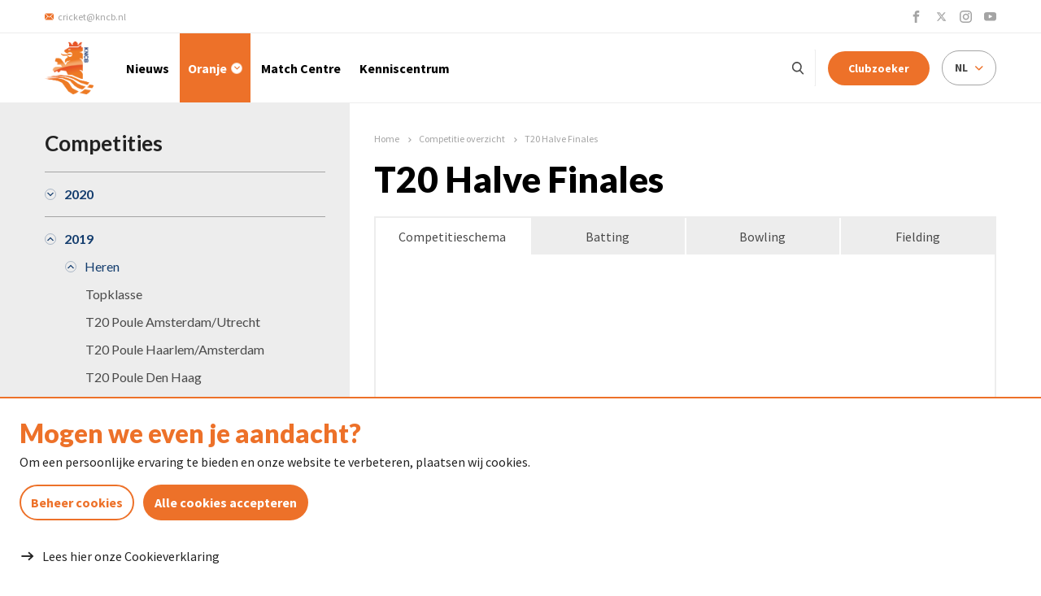

--- FILE ---
content_type: text/html; charset=UTF-8
request_url: https://www.kncb.nl/competities/2019/heren/t20-halve-finales/
body_size: 11712
content:
<!DOCTYPE html>
<html lang="nl" data-language="nl" data-country="nl">
<head>
			<meta http-equiv="X-UA-Compatible" content="IE=edge">
		<meta charset="utf-8">
		<meta name="viewport" content="width=device-width, initial-scale=1.0">
		<meta name="robots" content="index, follow">
		<title>KNCB | T20 Halve Finales</title>
<script>!function(f,b,e,v,n,t,s){if(f.fbq)return;n=f.fbq=function(){n.callMethod?
n.callMethod.apply(n,arguments):n.queue.push(arguments)};if(!f._fbq)f._fbq=n;
n.push=n;n.loaded=!0;n.version='2.0';n.queue=[];t=b.createElement(e);t.async=!0;
t.src=v;s=b.getElementsByTagName(e)[0];s.parentNode.insertBefore(t,s)}(window,
document,'script','https://connect.facebook.net/en_US/fbevents.js');
fbq('init', '154126193393863');
fbq('track', 'PageView');
</script>
<script deprecated deprecation-notice="Universal Analytics (which is what this script uses) is being [discontinued on July 1st, 2023](https://support.google.com/analytics/answer/11583528). You should use Google gtag.js or Google Tag Manager instead and transition to a new GA4 property.">(function(i,s,o,g,r,a,m){i['GoogleAnalyticsObject']=r;i[r]=i[r]||function(){
(i[r].q=i[r].q||[]).push(arguments)},i[r].l=1*new Date();a=s.createElement(o),
m=s.getElementsByTagName(o)[0];a.async=1;a.src=g;m.parentNode.insertBefore(a,m)
})(window,document,'script','https://www.google-analytics.com/analytics.js','ga');
ga('create', 'UA-130411312-1', 'auto');
ga('send', 'pageview');
</script><script>window.imageFallbackValue=null
window.utilitiesImgTagFallbackHandler=function(l){window.imageFallbackValue&&(l.onerror=null,l.src=window.imageFallbackValue)},window.utilitiesPictureTagFallbackHandler=function(l){window.imageFallbackValue&&(l.onerror=null,l.src=window.imageFallbackValue,l.parentNode.querySelectorAll("source").forEach(function(l){l.remove()}))};
</script>
<meta name="generator" content="SEOmatic">
<meta name="keywords" content="cricket, kncb, cricket bond, dutch cricket">
<meta name="description" content="Vind alle informatie over de Nederlandse cricket competities!">
<meta name="referrer" content="no-referrer-when-downgrade">
<meta name="robots" content="all">
<meta content="http://facebook.com/profile.php?id=192274447450617" property="fb:profile_id">
<meta content="nl" property="og:locale">
<meta content="en" property="og:locale:alternate">
<meta content="KNCB" property="og:site_name">
<meta content="website" property="og:type">
<meta content="https://www.kncb.nl/competities/2019/heren/t20-halve-finales/" property="og:url">
<meta content="T20 Halve Finales" property="og:title">
<meta content="Vind alle informatie over de Nederlandse cricket competities!" property="og:description">
<meta content="https://dvy7d3tlxdpkf.cloudfront.net/kncb/_1200x630_crop_center-center_82_none/36441616606_08a6131552_o.jpg?v=1587034407" property="og:image">
<meta content="1200" property="og:image:width">
<meta content="630" property="og:image:height">
<meta content="http://instagram.com/kncbcricket" property="og:see_also">
<meta content="http://www.youtube.com/CricketNederland" property="og:see_also">
<meta content="https://nl.wikipedia.org/wiki/Koninklijke_Nederlandse_Cricket_Bond" property="og:see_also">
<meta content="https://www.facebook.com/KNCB1883" property="og:see_also">
<meta content="https://twitter.com/KNCBcricket" property="og:see_also">
<meta name="twitter:card" content="summary_large_image">
<meta name="twitter:site" content="@KNCBcricket">
<meta name="twitter:creator" content="@KNCBcricket">
<meta name="twitter:title" content="T20 Halve Finales">
<meta name="twitter:description" content="Vind alle informatie over de Nederlandse cricket competities!">
<meta name="twitter:image" content="https://dvy7d3tlxdpkf.cloudfront.net/kncb/_800x418_crop_center-center_82_none/36441616606_08a6131552_o.jpg?v=1587034733">
<meta name="twitter:image:width" content="800">
<meta name="twitter:image:height" content="418">
<link href="https://www.kncb.nl/competities/2019/heren/t20-halve-finales/" rel="canonical">
<link href="https://www.kncb.nl/" rel="home">
<link type="text/plain" href="https://www.kncb.nl/humans.txt" rel="author">
<link href="https://www.kncb.nl/en/competitions/2019/t20-halve-finales/" rel="alternate" hreflang="en">
<link href="https://www.kncb.nl/competities/2019/heren/t20-halve-finales/" rel="alternate" hreflang="x-default">
<link href="https://www.kncb.nl/competities/2019/heren/t20-halve-finales/" rel="alternate" hreflang="nl">
		<script>document.documentElement.className += ' js'; var app = {}; app.privacy = 1.0;</script>
		<link href="https://fonts.googleapis.com/css?family=Lato:400,700,900|Source+Sans+Pro:400,700" rel="stylesheet">
		
				
				
		<link rel="stylesheet" href="/build/css/css-main.build.css?h=2db698">

								
		<link rel="apple-touch-icon" sizes="144x144" href="/images/favicons/apple-touch-icon.png?v=1">
		<link rel="icon" type="image/png" sizes="32x32" href="/images/favicons/favicon-32x32.png?v=1">
		<link rel="icon" type="image/png" sizes="16x16" href="/images/favicons/favicon-16x16.png?v=1">
		<link rel="manifest" href="/images/favicons/site.webmanifest?v=1">
		<link rel="shortcut icon" href="/images/favicons/favicon.ico?v=1">
		<meta name="msapplication-TileColor" content="#ed7129">
		<meta name="msapplication-config" content="/images/favicons/browserconfig.xml?v=1">
		<meta name="theme-color" content="#ffffff">
	</head>
<body class="competition  "><noscript><img height="1" width="1" style="display:none"
src="https://www.facebook.com/tr?id=154126193393863&ev=PageView&noscript=1" /></noscript>

	<div class="overall-wrapper">
			<input id="hamburger" type="checkbox" class="hamburger-trigger" tabindex="-1" style="display:none;">
	
	<header class="header">
					<div class="header__top">
				<div class="wrapper-inner">
					<div class="header__top__inner">
						<div class="header__top__links">
							

	<a class="header__top__link-item" href="mailto:cricket@kncb.nl">
		<svg width="11" height="11" class="header__top__link-icon">
			<use xlink:href="/build/svg/symbol/svg/sprite.symbol.svg#social-email"></use>
</svg>
		<span>cricket@kncb.nl</span>
	</a>

						</div>
						
						
	
	<div class="socials socials--basic">
					<a class="socials__item socials__item--facebook" href="https://www.facebook.com/KNCB1883" target="_blank">
				<svg width="15" height="15" class="socials__icon">
			<use xlink:href="/build/svg/symbol/svg/sprite.symbol.svg#social-facebook"></use>
</svg>
			</a>
					<a class="socials__item socials__item--x" href="https://x.com/KNCBcricket" target="_blank">
				<svg width="15" height="15" class="socials__icon">
			<use xlink:href="/build/svg/symbol/svg/sprite.symbol.svg#social-x"></use>
</svg>
			</a>
					<a class="socials__item socials__item--instagram" href="http://instagram.com/kncbcricket" target="_blank">
				<svg width="15" height="15" class="socials__icon">
			<use xlink:href="/build/svg/symbol/svg/sprite.symbol.svg#social-instagram"></use>
</svg>
			</a>
					<a class="socials__item socials__item--youtube" href="http://www.youtube.com/CricketNederland" target="_blank">
				<svg width="15" height="15" class="socials__icon">
			<use xlink:href="/build/svg/symbol/svg/sprite.symbol.svg#social-youtube"></use>
</svg>
			</a>
			</div>

					</div>
				</div>
			</div>
			
					<div class="header__main">
				<div class="wrapper-inner">
					<div class="header__main__inner">
						<div class="header__left">
							<a class="header__logo" href="https://www.kncb.nl/">
																	<img alt="Logo KNCB" class="header__logo__image" src="/images/logos/logo-kncb.png">
															</a>
							
							<div class="header__navigation">
								<nav class="navigation">
	
<ul class="navigation__list">
									
			<li class="navigation__listitem">
				
	<a class="navigation__link" href="https://www.kncb.nl/nieuws/" target="_self">
				
		<span>Nieuws</span>
		
			</a>
							</li>
											
			<li class="navigation__listitem">
				
	<a class="navigation__link js-dropdown-trigger" href="" target="_self">
				
		<span>Oranje</span>
		
					<span class="navigation__icon arrow arrow--blue arrow--small">
				<svg width="7" height="5" class="arrow__icon">
			<use xlink:href="/build/svg/symbol/svg/sprite.symbol.svg#icon-chevron-down"></use>
</svg>
			</span>
			</a>
									<ul class="navigation__sub__list js-dropdown-list">
													<li class="navigation__sub__listitem">
								
	<a class="navigation__sub__link" href="https://www.kncb.nl/oranje/oranje-heren/" target="_self">
				
		<span>Oranje Heren</span>
		
			</a>
							</li>
													<li class="navigation__sub__listitem">
								
	<a class="navigation__sub__link" href="https://www.kncb.nl/oranje/oranje-dames/" target="_self">
				
		<span>Oranje Dames</span>
		
			</a>
							</li>
													<li class="navigation__sub__listitem">
								
	<a class="navigation__sub__link" href="https://www.kncb.nl/oranje/dutch-lions/" target="_self">
				
		<span>Dutch Lions</span>
		
			</a>
							</li>
													<li class="navigation__sub__listitem">
								
	<a class="navigation__sub__link" href="https://www.kncb.nl/oranje/dutch-lionesses/" target="_self">
				
		<span>Dutch Lionesses</span>
		
			</a>
							</li>
											</ul>
							</li>
											
			<li class="navigation__listitem">
				
<a class="navigation__link" href="https://matchcentre.kncb.nl/" target="_blank">
		
	<span>Match Centre</span>
	
	</a>
							</li>
											
			<li class="navigation__listitem">
				
	<a class="navigation__link" href="https://www.kncb.nl/kenniscentrum/" target="_self">
				
		<span>Kenniscentrum</span>
		
			</a>
							</li>
			</ul>
</nav>

							</div>
						</div>
						
						<div class="header__right">
							
<div class="search__box">
	<a href="/zoeken" class="search__form__trigger">
		<svg width="22" height="22" class="search__button__icon">
			<use xlink:href="/build/svg/symbol/svg/sprite.symbol.svg#icon-search"></use>
</svg>
	</a>
	<form action="/zoeken" target="_top" method="GET" class="search__form">
		<button class="search__button">
			<svg width="16" height="16" class="search__button__icon">
			<use xlink:href="/build/svg/symbol/svg/sprite.symbol.svg#icon-search"></use>
</svg>
		</button>
		<input class="search__input" type="search" name="q" placeholder="Uw zoekterm" value="">
	</form>
</div>
							
							<a class="header__cta btn" href="/clubs">
								Clubzoeker
							</a>
							
							<select class="header__lang-switch" onchange="location = this.value;">
																	<option value="https://www.kncb.nl/competities/2019/heren/t20-halve-finales/" selected>
										NL
									</option>
																	<option value="https://www.kncb.nl/en/competitions/2019/t20-halve-finales/">
										EN
									</option>
															</select>
							
							<div class="hamburger">
								<label for="hamburger" class="hamburger__label js-hamburger-trigger">
									<span class="hamburger__icon"></span>
								</label>
							</div>
						</div>
					</div>
				</div>
			</div>
			</header>
	
	<div class="hamburger__navigation js-hamburger-nav">
		<nav class="navigation">
	
<ul class="navigation__list">
									
			<li class="navigation__listitem">
				
	<a class="navigation__link" href="https://www.kncb.nl/nieuws/" target="_self">
				
		<span>Nieuws</span>
		
			</a>
							</li>
											
			<li class="navigation__listitem">
				
	<a class="navigation__link js-dropdown-trigger" href="" target="_self">
				
		<span>Oranje</span>
		
					<span class="navigation__icon arrow arrow--blue arrow--small">
				<svg width="7" height="5" class="arrow__icon">
			<use xlink:href="/build/svg/symbol/svg/sprite.symbol.svg#icon-chevron-down"></use>
</svg>
			</span>
			</a>
									<ul class="navigation__sub__list js-dropdown-list">
													<li class="navigation__sub__listitem">
								
	<a class="navigation__sub__link" href="https://www.kncb.nl/oranje/oranje-heren/" target="_self">
				
		<span>Oranje Heren</span>
		
			</a>
							</li>
													<li class="navigation__sub__listitem">
								
	<a class="navigation__sub__link" href="https://www.kncb.nl/oranje/oranje-dames/" target="_self">
				
		<span>Oranje Dames</span>
		
			</a>
							</li>
													<li class="navigation__sub__listitem">
								
	<a class="navigation__sub__link" href="https://www.kncb.nl/oranje/dutch-lions/" target="_self">
				
		<span>Dutch Lions</span>
		
			</a>
							</li>
													<li class="navigation__sub__listitem">
								
	<a class="navigation__sub__link" href="https://www.kncb.nl/oranje/dutch-lionesses/" target="_self">
				
		<span>Dutch Lionesses</span>
		
			</a>
							</li>
											</ul>
							</li>
											
			<li class="navigation__listitem">
				
<a class="navigation__link" href="https://matchcentre.kncb.nl/" target="_blank">
		
	<span>Match Centre</span>
	
	</a>
							</li>
											
			<li class="navigation__listitem">
				
	<a class="navigation__link" href="https://www.kncb.nl/kenniscentrum/" target="_self">
				
		<span>Kenniscentrum</span>
		
			</a>
							</li>
			</ul>
</nav>

		
		
	
	<div class="socials socials--basic">
					<a class="socials__item socials__item--facebook" href="https://www.facebook.com/KNCB1883" target="_blank">
				<svg width="15" height="15" class="socials__icon">
			<use xlink:href="/build/svg/symbol/svg/sprite.symbol.svg#social-facebook"></use>
</svg>
			</a>
					<a class="socials__item socials__item--x" href="https://x.com/KNCBcricket" target="_blank">
				<svg width="15" height="15" class="socials__icon">
			<use xlink:href="/build/svg/symbol/svg/sprite.symbol.svg#social-x"></use>
</svg>
			</a>
					<a class="socials__item socials__item--instagram" href="http://instagram.com/kncbcricket" target="_blank">
				<svg width="15" height="15" class="socials__icon">
			<use xlink:href="/build/svg/symbol/svg/sprite.symbol.svg#social-instagram"></use>
</svg>
			</a>
					<a class="socials__item socials__item--youtube" href="http://www.youtube.com/CricketNederland" target="_blank">
				<svg width="15" height="15" class="socials__icon">
			<use xlink:href="/build/svg/symbol/svg/sprite.symbol.svg#social-youtube"></use>
</svg>
			</a>
			</div>

	</div>
			<main id="main">
			<div class="wrapper-inner">
		<div class="content content--top-section content--sidebar-left">
			<div class="content__main">
				
	<ul class="breadcrumbs">
					<li class="breadcrumb">
									<a class="breadcrumb__link" href="https://www.kncb.nl">
						<span>Home</span>
						<svg width="6" height="6" class="breadcrumb__icon">
			<use xlink:href="/build/svg/symbol/svg/sprite.symbol.svg#icon-chevron-right"></use>
</svg>
					</a>
							</li>
					<li class="breadcrumb">
									<a class="breadcrumb__link" href="https://www.kncb.nl/competities">
						<span>Competitie overzicht</span>
						<svg width="6" height="6" class="breadcrumb__icon">
			<use xlink:href="/build/svg/symbol/svg/sprite.symbol.svg#icon-chevron-right"></use>
</svg>
					</a>
							</li>
					<li class="breadcrumb">
									<span class="breadcrumb__text">T20 Halve Finales</span>
							</li>
			</ul>
				
				<h1 class="content__title content__title--margin">T20 Halve Finales</h1>
				
								
					<div class="content-field__tabs">
					<input class="content-field__tabs__radio" type="radio" id="tab1" name="tabs" checked>
					<input class="content-field__tabs__radio" type="radio" id="tab2" name="tabs">
					<input class="content-field__tabs__radio" type="radio" id="tab3" name="tabs">
					<input class="content-field__tabs__radio" type="radio" id="tab4" name="tabs">
				
		<div class="content-field__tabs__nav">
							<label class="content-field__tabs__label" for="tab1">Competitieschema</label>
							<label class="content-field__tabs__label" for="tab2">Batting</label>
							<label class="content-field__tabs__label" for="tab3">Bowling</label>
							<label class="content-field__tabs__label" for="tab4">Fielding</label>
					</div>
		
		<div class="content-field__tabs__content">
							<div class="content-field__tabs__content-item" data-id="tab1">
										
											<iframe src="https://www.arlclub.com/pub/2019/T20_Halve_Finale/index.htm" width="100%" height="500" frameborder="0" marginwidth="0" marginheight="0"></iframe>
									</div>
							<div class="content-field__tabs__content-item" data-id="tab2">
										
											<iframe src="https://www.arlclub.com/pub/2019/T20_Halve_Finale/batsman.htm" width="100%" height="550" frameborder="0" marginwidth="0" marginheight="0"></iframe>
									</div>
							<div class="content-field__tabs__content-item" data-id="tab3">
										
											<iframe src="https://www.arlclub.com/pub/2019/T20_Halve_Finale/bowler.htm" width="100%" height="550" frameborder="0" marginwidth="0" marginheight="0"></iframe>
									</div>
							<div class="content-field__tabs__content-item" data-id="tab4">
										
											<iframe src="https://www.arlclub.com/pub/2019/T20_Halve_Finale/fielder.htm" width="100%" height="550" frameborder="0" marginwidth="0" marginheight="0"></iframe>
									</div>
					</div>
	</div>
			</div>
			
			<div class="content__side">
				<span class="content__side__title">Competities</span>
				
				

<div class="sidenav content__sidebar__block">
	<ul class="sidenav__list">
					<li class="sidenav__listitem sidenav__listitem--has-sub">
				<a class="sidenav__link js-dropdown-trigger" href="#">
					<span class="arrow arrow--blue arrow--small">
						<svg width="8" height="8" >
			<use xlink:href="/build/svg/symbol/svg/sprite.symbol.svg#icon-chevron-down"></use>
</svg>
					</span>
					<span>2020</span>
				</a>
				
				<ul class="sidenav__list sidenav__list--sub js-dropdown-list">
											<li class="sidenav__listitem sidenav__listitem--has-sub sidenav__listitem--sub">
							<a class="sidenav__link sidenav__link--sub js-dropdown-trigger" href="">
								<span class="arrow arrow--blue arrow--small">
									<svg width="8" height="8" >
			<use xlink:href="/build/svg/symbol/svg/sprite.symbol.svg#icon-chevron-down"></use>
</svg>
								</span>
								<span>Heren</span>
							</a>
							
							<ul class="sidenav__list sidenav__list--sub js-dropdown-list">
																	<li class="sidenav__listitem sidenav__listitem--sub">
										<a class="sidenav__link sidenav__link--sub" href="https://www.kncb.nl/competities/2020/heren/topklasse-1/">
											Topklasse
										</a>
									</li>
																	<li class="sidenav__listitem sidenav__listitem--sub">
										<a class="sidenav__link sidenav__link--sub" href="https://www.kncb.nl/competities/2020/heren/hoofdklasse-1/">
											Hoofdklasse
										</a>
									</li>
																	<li class="sidenav__listitem sidenav__listitem--sub">
										<a class="sidenav__link sidenav__link--sub" href="https://www.kncb.nl/competities/2020/heren/eerste-klasse-1/">
											Eerste Klasse
										</a>
									</li>
																	<li class="sidenav__listitem sidenav__listitem--sub">
										<a class="sidenav__link sidenav__link--sub" href="https://www.kncb.nl/competities/2020/heren/topklasse-t20-rijnmond-2-1/">
											Topklasse T20 - Rijnmond
										</a>
									</li>
																	<li class="sidenav__listitem sidenav__listitem--sub">
										<a class="sidenav__link sidenav__link--sub" href="https://www.kncb.nl/competities/2020/heren/topklasse-t20-rijnmond-2-2/">
											Topklasse T20 - Haaglanden
										</a>
									</li>
																	<li class="sidenav__listitem sidenav__listitem--sub">
										<a class="sidenav__link sidenav__link--sub" href="https://www.kncb.nl/competities/2020/heren/topklasse-t20-rijnmond-2-2-1/">
											Topklasse T20 - AMS - Haarlem
										</a>
									</li>
																	<li class="sidenav__listitem sidenav__listitem--sub">
										<a class="sidenav__link sidenav__link--sub" href="https://www.kncb.nl/competities/2020/heren/topklasse-t20-rijnmond-2-2-1-1/">
											Topklasse T20 - AMS - Utrecht
										</a>
									</li>
																	<li class="sidenav__listitem sidenav__listitem--sub">
										<a class="sidenav__link sidenav__link--sub" href="https://www.kncb.nl/competities/2020/heren/topklasse-t20-kwart-finale/">
											Topklasse T20 Kwart Finale
										</a>
									</li>
																	<li class="sidenav__listitem sidenav__listitem--sub">
										<a class="sidenav__link sidenav__link--sub" href="https://www.kncb.nl/competities/2020/heren/topklasse-t20-finale-dag/">
											Topklasse T20 Halve Finale
										</a>
									</li>
																	<li class="sidenav__listitem sidenav__listitem--sub">
										<a class="sidenav__link sidenav__link--sub" href="https://www.kncb.nl/competities/2020/heren/topklasse-t20-finale/">
											Topklasse T20 Finale
										</a>
									</li>
																	<li class="sidenav__listitem sidenav__listitem--sub">
										<a class="sidenav__link sidenav__link--sub" href="https://www.kncb.nl/competities/2020/heren/overgangsklasse-a-1/">
											Overgangsklasse A
										</a>
									</li>
																	<li class="sidenav__listitem sidenav__listitem--sub">
										<a class="sidenav__link sidenav__link--sub" href="https://www.kncb.nl/competities/2020/heren/overgangsklasse-b/">
											Overgangsklasse B
										</a>
									</li>
																	<li class="sidenav__listitem sidenav__listitem--sub">
										<a class="sidenav__link sidenav__link--sub" href="https://www.kncb.nl/competities/2020/heren/overgangsklasse-mix-2/">
											Overgangsklasse Mix
										</a>
									</li>
																	<li class="sidenav__listitem sidenav__listitem--sub">
										<a class="sidenav__link sidenav__link--sub" href="https://www.kncb.nl/competities/2020/heren/overgangsklasse-a-1-1-1-1-1/">
											2A
										</a>
									</li>
																	<li class="sidenav__listitem sidenav__listitem--sub">
										<a class="sidenav__link sidenav__link--sub" href="https://www.kncb.nl/competities/2020/heren/overgangsklasse-a-1-1-1-1/">
											2B
										</a>
									</li>
																	<li class="sidenav__listitem sidenav__listitem--sub">
										<a class="sidenav__link sidenav__link--sub" href="https://www.kncb.nl/competities/2020/heren/overgangsklasse-mix-1-2/">
											2e Klasse Mix
										</a>
									</li>
																	<li class="sidenav__listitem sidenav__listitem--sub">
										<a class="sidenav__link sidenav__link--sub" href="https://www.kncb.nl/competities/2020/heren/3a-1/">
											3A
										</a>
									</li>
																	<li class="sidenav__listitem sidenav__listitem--sub">
										<a class="sidenav__link sidenav__link--sub" href="https://www.kncb.nl/competities/2020/heren/3b/">
											3B
										</a>
									</li>
																	<li class="sidenav__listitem sidenav__listitem--sub">
										<a class="sidenav__link sidenav__link--sub" href="https://www.kncb.nl/competities/2020/heren/3c/">
											3C
										</a>
									</li>
																	<li class="sidenav__listitem sidenav__listitem--sub">
										<a class="sidenav__link sidenav__link--sub" href="https://www.kncb.nl/competities/2020/heren/3d-1/">
											3D
										</a>
									</li>
																	<li class="sidenav__listitem sidenav__listitem--sub">
										<a class="sidenav__link sidenav__link--sub" href="https://www.kncb.nl/competities/2020/heren/overgangsklasse-mix-1-1-1/">
											3e Klasse Mix
										</a>
									</li>
																	<li class="sidenav__listitem sidenav__listitem--sub">
										<a class="sidenav__link sidenav__link--sub" href="https://www.kncb.nl/competities/2020/heren/zami-poule-1/">
											Zami Poule 1
										</a>
									</li>
																	<li class="sidenav__listitem sidenav__listitem--sub">
										<a class="sidenav__link sidenav__link--sub" href="https://www.kncb.nl/competities/2020/heren/zami-poule-1-1/">
											Zami Poule 2/3
										</a>
									</li>
																	<li class="sidenav__listitem sidenav__listitem--sub">
										<a class="sidenav__link sidenav__link--sub" href="https://www.kncb.nl/competities/2020/heren/zami-poule-1-2/">
											Zami Poule 4
										</a>
									</li>
																	<li class="sidenav__listitem sidenav__listitem--sub">
										<a class="sidenav__link sidenav__link--sub" href="https://www.kncb.nl/competities/2020/heren/zami-mix-p1-p4/">
											Zami Mix P1/P4
										</a>
									</li>
																	<li class="sidenav__listitem sidenav__listitem--sub">
										<a class="sidenav__link sidenav__link--sub" href="https://www.kncb.nl/competities/2020/heren/zami-poule-1-1-1/">
											Zomi Poule 1
										</a>
									</li>
																	<li class="sidenav__listitem sidenav__listitem--sub">
										<a class="sidenav__link sidenav__link--sub" href="https://www.kncb.nl/competities/2020/heren/zami-poule-1-1-1-1/">
											Zomi Poule 2
										</a>
									</li>
															</ul>
						</li>
											<li class="sidenav__listitem sidenav__listitem--has-sub sidenav__listitem--sub">
							<a class="sidenav__link sidenav__link--sub js-dropdown-trigger" href="">
								<span class="arrow arrow--blue arrow--small">
									<svg width="8" height="8" >
			<use xlink:href="/build/svg/symbol/svg/sprite.symbol.svg#icon-chevron-down"></use>
</svg>
								</span>
								<span>Dames</span>
							</a>
							
							<ul class="sidenav__list sidenav__list--sub js-dropdown-list">
																	<li class="sidenav__listitem sidenav__listitem--sub">
										<a class="sidenav__link sidenav__link--sub" href="https://www.kncb.nl/competities/2020/dames/dames-hoofdklasse/">
											Dames Hoofdklasse
										</a>
									</li>
																	<li class="sidenav__listitem sidenav__listitem--sub">
										<a class="sidenav__link sidenav__link--sub" href="https://www.kncb.nl/competities/2020/dames/dames-t20-dag/">
											Dames T20 Dag
										</a>
									</li>
															</ul>
						</li>
											<li class="sidenav__listitem sidenav__listitem--has-sub sidenav__listitem--sub">
							<a class="sidenav__link sidenav__link--sub js-dropdown-trigger" href="">
								<span class="arrow arrow--blue arrow--small">
									<svg width="8" height="8" >
			<use xlink:href="/build/svg/symbol/svg/sprite.symbol.svg#icon-chevron-down"></use>
</svg>
								</span>
								<span>Jeugd</span>
							</a>
							
							<ul class="sidenav__list sidenav__list--sub js-dropdown-list">
																	<li class="sidenav__listitem sidenav__listitem--sub">
										<a class="sidenav__link sidenav__link--sub" href="https://www.kncb.nl/competities/2020/jeugd/u17/">
											U17
										</a>
									</li>
																	<li class="sidenav__listitem sidenav__listitem--sub">
										<a class="sidenav__link sidenav__link--sub" href="https://www.kncb.nl/competities/2020/jeugd/u17-halve-finale/">
											U17 Halve Finale
										</a>
									</li>
																	<li class="sidenav__listitem sidenav__listitem--sub">
										<a class="sidenav__link sidenav__link--sub" href="https://www.kncb.nl/competities/2020/jeugd/u17-finale/">
											U17 Finale
										</a>
									</li>
																	<li class="sidenav__listitem sidenav__listitem--sub">
										<a class="sidenav__link sidenav__link--sub" href="https://www.kncb.nl/competities/2020/jeugd/u15-a/">
											U15 A
										</a>
									</li>
																	<li class="sidenav__listitem sidenav__listitem--sub">
										<a class="sidenav__link sidenav__link--sub" href="https://www.kncb.nl/competities/2020/jeugd/u15-b/">
											U15 B
										</a>
									</li>
																	<li class="sidenav__listitem sidenav__listitem--sub">
										<a class="sidenav__link sidenav__link--sub" href="https://www.kncb.nl/competities/2020/jeugd/u15-halve-finale/">
											U15 Halve Finale
										</a>
									</li>
																	<li class="sidenav__listitem sidenav__listitem--sub">
										<a class="sidenav__link sidenav__link--sub" href="https://www.kncb.nl/competities/2020/jeugd/u15-finale/">
											U15 Finale
										</a>
									</li>
																	<li class="sidenav__listitem sidenav__listitem--sub">
										<a class="sidenav__link sidenav__link--sub" href="https://www.kncb.nl/competities/2020/jeugd/u13-a/">
											U13 A
										</a>
									</li>
																	<li class="sidenav__listitem sidenav__listitem--sub">
										<a class="sidenav__link sidenav__link--sub" href="https://www.kncb.nl/competities/2020/jeugd/u13-b/">
											U13 B
										</a>
									</li>
																	<li class="sidenav__listitem sidenav__listitem--sub">
										<a class="sidenav__link sidenav__link--sub" href="https://www.kncb.nl/competities/2020/jeugd/u13-halve-finale/">
											U13 Halve Finale
										</a>
									</li>
																	<li class="sidenav__listitem sidenav__listitem--sub">
										<a class="sidenav__link sidenav__link--sub" href="https://www.kncb.nl/competities/2020/jeugd/finale-u13/">
											U13 Finale
										</a>
									</li>
																	<li class="sidenav__listitem sidenav__listitem--sub">
										<a class="sidenav__link sidenav__link--sub" href="https://www.kncb.nl/competities/2020/jeugd/u-11-hb-a/">
											U11 HB A
										</a>
									</li>
																	<li class="sidenav__listitem sidenav__listitem--sub">
										<a class="sidenav__link sidenav__link--sub" href="https://www.kncb.nl/competities/2020/jeugd/u11-hb-b/">
											U11 HB B
										</a>
									</li>
																	<li class="sidenav__listitem sidenav__listitem--sub">
										<a class="sidenav__link sidenav__link--sub" href="https://www.kncb.nl/competities/2020/jeugd/u11-halve-finale/">
											U11 HB Halve Finale
										</a>
									</li>
																	<li class="sidenav__listitem sidenav__listitem--sub">
										<a class="sidenav__link sidenav__link--sub" href="https://www.kncb.nl/competities/2020/jeugd/u11-finale/">
											U11 HB Finale
										</a>
									</li>
																	<li class="sidenav__listitem sidenav__listitem--sub">
										<a class="sidenav__link sidenav__link--sub" href="https://www.kncb.nl/competities/2020/jeugd/u11-zb/">
											U11 ZB
										</a>
									</li>
																	<li class="sidenav__listitem sidenav__listitem--sub">
										<a class="sidenav__link sidenav__link--sub" href="https://www.kncb.nl/competities/2020/jeugd/u9-a/">
											U9 A
										</a>
									</li>
																	<li class="sidenav__listitem sidenav__listitem--sub">
										<a class="sidenav__link sidenav__link--sub" href="https://www.kncb.nl/competities/2020/jeugd/u9-b/">
											U9 B
										</a>
									</li>
															</ul>
						</li>
									</ul>
			</li>
					<li class="sidenav__listitem sidenav__listitem--has-sub dropdown-item--active">
				<a class="sidenav__link js-dropdown-trigger" href="#">
					<span class="arrow arrow--blue arrow--small">
						<svg width="8" height="8" >
			<use xlink:href="/build/svg/symbol/svg/sprite.symbol.svg#icon-chevron-down"></use>
</svg>
					</span>
					<span>2019</span>
				</a>
				
				<ul class="sidenav__list sidenav__list--sub js-dropdown-list">
											<li class="sidenav__listitem sidenav__listitem--has-sub sidenav__listitem--sub dropdown-item--active">
							<a class="sidenav__link sidenav__link--sub js-dropdown-trigger" href="">
								<span class="arrow arrow--blue arrow--small">
									<svg width="8" height="8" >
			<use xlink:href="/build/svg/symbol/svg/sprite.symbol.svg#icon-chevron-down"></use>
</svg>
								</span>
								<span>Heren</span>
							</a>
							
							<ul class="sidenav__list sidenav__list--sub js-dropdown-list">
																	<li class="sidenav__listitem sidenav__listitem--sub">
										<a class="sidenav__link sidenav__link--sub" href="https://www.kncb.nl/competities/2019/heren/topklasse/">
											Topklasse
										</a>
									</li>
																	<li class="sidenav__listitem sidenav__listitem--sub">
										<a class="sidenav__link sidenav__link--sub" href="https://www.kncb.nl/competities/2019/heren/t20-poule-amsterdam-utrecht/">
											T20 Poule Amsterdam/Utrecht
										</a>
									</li>
																	<li class="sidenav__listitem sidenav__listitem--sub">
										<a class="sidenav__link sidenav__link--sub" href="https://www.kncb.nl/competities/2019/heren/t20-poule-haarlem-amsterdam/">
											T20 Poule Haarlem/Amsterdam
										</a>
									</li>
																	<li class="sidenav__listitem sidenav__listitem--sub">
										<a class="sidenav__link sidenav__link--sub" href="https://www.kncb.nl/competities/2019/heren/t20-poule-den-haag/">
											T20 Poule Den Haag
										</a>
									</li>
																	<li class="sidenav__listitem sidenav__listitem--sub">
										<a class="sidenav__link sidenav__link--sub" href="https://www.kncb.nl/competities/2019/heren/t20-poule-rotterdam/">
											T20 Poule Rotterdam
										</a>
									</li>
																	<li class="sidenav__listitem sidenav__listitem--sub">
										<a class="sidenav__link sidenav__link--sub" href="https://www.kncb.nl/competities/2019/heren/t20-kwart-finales/">
											T20 Kwart Finales
										</a>
									</li>
																	<li class="sidenav__listitem sidenav__listitem--sub">
										<a class="sidenav__link sidenav__link--sub sidenav__link--active" href="https://www.kncb.nl/competities/2019/heren/t20-halve-finales/">
											T20 Halve Finales
										</a>
									</li>
																	<li class="sidenav__listitem sidenav__listitem--sub">
										<a class="sidenav__link sidenav__link--sub" href="https://www.kncb.nl/competities/2019/heren/t20-finale/">
											T20 Finale
										</a>
									</li>
																	<li class="sidenav__listitem sidenav__listitem--sub">
										<a class="sidenav__link sidenav__link--sub" href="https://www.kncb.nl/competities/2019/heren/hoofdklasse/">
											Hoofdklasse
										</a>
									</li>
																	<li class="sidenav__listitem sidenav__listitem--sub">
										<a class="sidenav__link sidenav__link--sub" href="https://www.kncb.nl/competities/2019/heren/eersteklasse-1/">
											Eerste Klasse
										</a>
									</li>
																	<li class="sidenav__listitem sidenav__listitem--sub">
										<a class="sidenav__link sidenav__link--sub" href="https://www.kncb.nl/competities/2019/heren/overgangsklasse-a/">
											Overgangsklasse A
										</a>
									</li>
																	<li class="sidenav__listitem sidenav__listitem--sub">
										<a class="sidenav__link sidenav__link--sub" href="https://www.kncb.nl/competities/2019/heren/overgangsklasse-b/">
											Overgangsklasse B
										</a>
									</li>
																	<li class="sidenav__listitem sidenav__listitem--sub">
										<a class="sidenav__link sidenav__link--sub" href="https://www.kncb.nl/competities/2019/heren/klasse-2a/">
											Klasse 2A
										</a>
									</li>
																	<li class="sidenav__listitem sidenav__listitem--sub">
										<a class="sidenav__link sidenav__link--sub" href="https://www.kncb.nl/competities/2019/heren/klasse-2b/">
											Klasse 2B
										</a>
									</li>
																	<li class="sidenav__listitem sidenav__listitem--sub">
										<a class="sidenav__link sidenav__link--sub" href="https://www.kncb.nl/competities/2019/heren/klasse-3a/">
											Klasse 3A
										</a>
									</li>
																	<li class="sidenav__listitem sidenav__listitem--sub">
										<a class="sidenav__link sidenav__link--sub" href="https://www.kncb.nl/competities/2019/heren/klasse-3b/">
											Klasse 3B
										</a>
									</li>
																	<li class="sidenav__listitem sidenav__listitem--sub">
										<a class="sidenav__link sidenav__link--sub" href="https://www.kncb.nl/competities/2019/heren/klasse-3c/">
											Klasse 3C
										</a>
									</li>
																	<li class="sidenav__listitem sidenav__listitem--sub">
										<a class="sidenav__link sidenav__link--sub" href="https://www.kncb.nl/competities/2019/heren/klasse-3d/">
											Klasse 3D
										</a>
									</li>
																	<li class="sidenav__listitem sidenav__listitem--sub">
										<a class="sidenav__link sidenav__link--sub" href="https://www.kncb.nl/competities/2019/heren/zomi-poule-1/">
											ZoMi Poule 1
										</a>
									</li>
																	<li class="sidenav__listitem sidenav__listitem--sub">
										<a class="sidenav__link sidenav__link--sub" href="https://www.kncb.nl/competities/2019/heren/zami-poule-1/">
											ZaMi Poule 1
										</a>
									</li>
																	<li class="sidenav__listitem sidenav__listitem--sub">
										<a class="sidenav__link sidenav__link--sub" href="https://www.kncb.nl/competities/2019/heren/zami-poule-2/">
											ZaMi Poule 2
										</a>
									</li>
																	<li class="sidenav__listitem sidenav__listitem--sub">
										<a class="sidenav__link sidenav__link--sub" href="https://www.kncb.nl/competities/2019/heren/zami-poule-3/">
											ZaMi Poule 3
										</a>
									</li>
																	<li class="sidenav__listitem sidenav__listitem--sub">
										<a class="sidenav__link sidenav__link--sub" href="https://www.kncb.nl/competities/2019/heren/dispensaties/">
											Dispensaties
										</a>
									</li>
															</ul>
						</li>
											<li class="sidenav__listitem sidenav__listitem--has-sub sidenav__listitem--sub">
							<a class="sidenav__link sidenav__link--sub js-dropdown-trigger" href="">
								<span class="arrow arrow--blue arrow--small">
									<svg width="8" height="8" >
			<use xlink:href="/build/svg/symbol/svg/sprite.symbol.svg#icon-chevron-down"></use>
</svg>
								</span>
								<span>Dames</span>
							</a>
							
							<ul class="sidenav__list sidenav__list--sub js-dropdown-list">
																	<li class="sidenav__listitem sidenav__listitem--sub">
										<a class="sidenav__link sidenav__link--sub" href="https://www.kncb.nl/competities/2019/dames/dames-t20/">
											Dames T20
										</a>
									</li>
																	<li class="sidenav__listitem sidenav__listitem--sub">
										<a class="sidenav__link sidenav__link--sub" href="https://www.kncb.nl/competities/2019/dames/dames-t20-1/">
											Dames T20 Finale Dag
										</a>
									</li>
																	<li class="sidenav__listitem sidenav__listitem--sub">
										<a class="sidenav__link sidenav__link--sub" href="https://www.kncb.nl/competities/2019/dames/dames-hoofdklasse/">
											Dames Hoofdklasse
										</a>
									</li>
																	<li class="sidenav__listitem sidenav__listitem--sub">
										<a class="sidenav__link sidenav__link--sub" href="https://www.kncb.nl/competities/2019/dames/dames-hoofdklasse-play-off-1/">
											Dames Hoofdklasse Play Off 1
										</a>
									</li>
																	<li class="sidenav__listitem sidenav__listitem--sub">
										<a class="sidenav__link sidenav__link--sub" href="https://www.kncb.nl/competities/2019/dames/dames-hoofdklasse-play-off-2/">
											Dames Hoofdklasse Play Off 2
										</a>
									</li>
																	<li class="sidenav__listitem sidenav__listitem--sub">
										<a class="sidenav__link sidenav__link--sub" href="https://www.kncb.nl/competities/2019/dames/dames-hoofdklasse-halve-finale/">
											Dames Hoofdklasse Halve Finale
										</a>
									</li>
																	<li class="sidenav__listitem sidenav__listitem--sub">
										<a class="sidenav__link sidenav__link--sub" href="https://www.kncb.nl/competities/2019/dames/dames-hoofdklasse-3e-4e-plaats/">
											Dames Hoofdklasse 3e &amp; 4e Plaats
										</a>
									</li>
																	<li class="sidenav__listitem sidenav__listitem--sub">
										<a class="sidenav__link sidenav__link--sub" href="https://www.kncb.nl/competities/2019/dames/dames-hoofdklasse-finale/">
											Dames Hoofdklasse Finale
										</a>
									</li>
															</ul>
						</li>
											<li class="sidenav__listitem sidenav__listitem--has-sub sidenav__listitem--sub">
							<a class="sidenav__link sidenav__link--sub js-dropdown-trigger" href="">
								<span class="arrow arrow--blue arrow--small">
									<svg width="8" height="8" >
			<use xlink:href="/build/svg/symbol/svg/sprite.symbol.svg#icon-chevron-down"></use>
</svg>
								</span>
								<span>Jeugd</span>
							</a>
							
							<ul class="sidenav__list sidenav__list--sub js-dropdown-list">
																	<li class="sidenav__listitem sidenav__listitem--sub">
										<a class="sidenav__link sidenav__link--sub" href="https://www.kncb.nl/competities/2019/jeugd/u9-a/">
											U9 A
										</a>
									</li>
																	<li class="sidenav__listitem sidenav__listitem--sub">
										<a class="sidenav__link sidenav__link--sub" href="https://www.kncb.nl/competities/2019/jeugd/u9-b/">
											U9 B
										</a>
									</li>
																	<li class="sidenav__listitem sidenav__listitem--sub">
										<a class="sidenav__link sidenav__link--sub" href="https://www.kncb.nl/competities/2019/jeugd/u9-c/">
											U9 C
										</a>
									</li>
																	<li class="sidenav__listitem sidenav__listitem--sub">
										<a class="sidenav__link sidenav__link--sub" href="https://www.kncb.nl/competities/2019/jeugd/u11-a/">
											U11 A
										</a>
									</li>
																	<li class="sidenav__listitem sidenav__listitem--sub">
										<a class="sidenav__link sidenav__link--sub" href="https://www.kncb.nl/competities/2019/jeugd/u11-b/">
											U11 B
										</a>
									</li>
																	<li class="sidenav__listitem sidenav__listitem--sub">
										<a class="sidenav__link sidenav__link--sub" href="https://www.kncb.nl/competities/2019/jeugd/u11-c/">
											U11 C
										</a>
									</li>
																	<li class="sidenav__listitem sidenav__listitem--sub">
										<a class="sidenav__link sidenav__link--sub" href="https://www.kncb.nl/competities/2019/jeugd/u11-d/">
											U11 D
										</a>
									</li>
																	<li class="sidenav__listitem sidenav__listitem--sub">
										<a class="sidenav__link sidenav__link--sub" href="https://www.kncb.nl/competities/2019/jeugd/u11-na-zomer-competitie/">
											U11 na-zomer competitie
										</a>
									</li>
																	<li class="sidenav__listitem sidenav__listitem--sub">
										<a class="sidenav__link sidenav__link--sub" href="https://www.kncb.nl/competities/2019/jeugd/najaar-indoor-competitie-u11/">
											U11 Najaar Indoor Competitie
										</a>
									</li>
																	<li class="sidenav__listitem sidenav__listitem--sub">
										<a class="sidenav__link sidenav__link--sub" href="https://www.kncb.nl/competities/2019/jeugd/u13-a/">
											U13 A
										</a>
									</li>
																	<li class="sidenav__listitem sidenav__listitem--sub">
										<a class="sidenav__link sidenav__link--sub" href="https://www.kncb.nl/competities/2019/jeugd/u13-b/">
											U13 B
										</a>
									</li>
																	<li class="sidenav__listitem sidenav__listitem--sub">
										<a class="sidenav__link sidenav__link--sub" href="https://www.kncb.nl/competities/2019/jeugd/u13-na-zomer-competitie/">
											U13 na-zomer competitie
										</a>
									</li>
																	<li class="sidenav__listitem sidenav__listitem--sub">
										<a class="sidenav__link sidenav__link--sub" href="https://www.kncb.nl/competities/2019/jeugd/u13-najaar-jeugd-indoorcompetitie/">
											U13 Najaar Indoor Competitie
										</a>
									</li>
																	<li class="sidenav__listitem sidenav__listitem--sub">
										<a class="sidenav__link sidenav__link--sub" href="https://www.kncb.nl/competities/2019/jeugd/u15a/">
											U15A
										</a>
									</li>
																	<li class="sidenav__listitem sidenav__listitem--sub">
										<a class="sidenav__link sidenav__link--sub" href="https://www.kncb.nl/competities/2019/jeugd/u15b/">
											U15B
										</a>
									</li>
																	<li class="sidenav__listitem sidenav__listitem--sub">
										<a class="sidenav__link sidenav__link--sub" href="https://www.kncb.nl/competities/2019/jeugd/u15c/">
											U15C
										</a>
									</li>
																	<li class="sidenav__listitem sidenav__listitem--sub">
										<a class="sidenav__link sidenav__link--sub" href="https://www.kncb.nl/competities/2019/jeugd/u15-friendlies/">
											U15 Friendlies
										</a>
									</li>
																	<li class="sidenav__listitem sidenav__listitem--sub">
										<a class="sidenav__link sidenav__link--sub" href="https://www.kncb.nl/competities/2019/jeugd/u15-halve-finale/">
											U15 Halve Finale
										</a>
									</li>
																	<li class="sidenav__listitem sidenav__listitem--sub">
										<a class="sidenav__link sidenav__link--sub" href="https://www.kncb.nl/competities/2019/jeugd/u15-finale/">
											U15 Finale
										</a>
									</li>
																	<li class="sidenav__listitem sidenav__listitem--sub">
										<a class="sidenav__link sidenav__link--sub" href="https://www.kncb.nl/competities/2019/jeugd/u17/">
											U17
										</a>
									</li>
																	<li class="sidenav__listitem sidenav__listitem--sub">
										<a class="sidenav__link sidenav__link--sub" href="https://www.kncb.nl/competities/2019/jeugd/u17-halve-finale/">
											U17 Halve Finale
										</a>
									</li>
																	<li class="sidenav__listitem sidenav__listitem--sub">
										<a class="sidenav__link sidenav__link--sub" href="https://www.kncb.nl/competities/2019/jeugd/u17-friendlies/">
											U17 Friendlies
										</a>
									</li>
																	<li class="sidenav__listitem sidenav__listitem--sub">
										<a class="sidenav__link sidenav__link--sub" href="https://www.kncb.nl/competities/2019/jeugd/u17-finale/">
											U17 Finale
										</a>
									</li>
															</ul>
						</li>
											<li class="sidenav__listitem sidenav__listitem--has-sub sidenav__listitem--sub">
							<a class="sidenav__link sidenav__link--sub js-dropdown-trigger" href="">
								<span class="arrow arrow--blue arrow--small">
									<svg width="8" height="8" >
			<use xlink:href="/build/svg/symbol/svg/sprite.symbol.svg#icon-chevron-down"></use>
</svg>
								</span>
								<span>Bedrijfscompetitie</span>
							</a>
							
							<ul class="sidenav__list sidenav__list--sub js-dropdown-list">
																	<li class="sidenav__listitem sidenav__listitem--sub">
										<a class="sidenav__link sidenav__link--sub" href="https://www.kncb.nl/competities/2019/bedrijfscompetitie/bedrijfscompetitie/">
											Bedrijfscompetitie
										</a>
									</li>
															</ul>
						</li>
											<li class="sidenav__listitem sidenav__listitem--has-sub sidenav__listitem--sub">
							<a class="sidenav__link sidenav__link--sub js-dropdown-trigger" href="">
								<span class="arrow arrow--blue arrow--small">
									<svg width="8" height="8" >
			<use xlink:href="/build/svg/symbol/svg/sprite.symbol.svg#icon-chevron-down"></use>
</svg>
								</span>
								<span>Strafzaken</span>
							</a>
							
							<ul class="sidenav__list sidenav__list--sub js-dropdown-list">
																	<li class="sidenav__listitem sidenav__listitem--sub">
										<a class="sidenav__link sidenav__link--sub" href="https://www.kncb.nl/competities/2019/strafzaken/strafzaken/">
											Strafzaken
										</a>
									</li>
															</ul>
						</li>
									</ul>
			</li>
					<li class="sidenav__listitem sidenav__listitem--has-sub">
				<a class="sidenav__link js-dropdown-trigger" href="#">
					<span class="arrow arrow--blue arrow--small">
						<svg width="8" height="8" >
			<use xlink:href="/build/svg/symbol/svg/sprite.symbol.svg#icon-chevron-down"></use>
</svg>
					</span>
					<span>Officials</span>
				</a>
				
				<ul class="sidenav__list sidenav__list--sub js-dropdown-list">
											<li class="sidenav__listitem sidenav__listitem--has-sub sidenav__listitem--sub">
							<a class="sidenav__link sidenav__link--sub js-dropdown-trigger" href="">
								<span class="arrow arrow--blue arrow--small">
									<svg width="8" height="8" >
			<use xlink:href="/build/svg/symbol/svg/sprite.symbol.svg#icon-chevron-down"></use>
</svg>
								</span>
								<span>Scorers</span>
							</a>
							
							<ul class="sidenav__list sidenav__list--sub js-dropdown-list">
																	<li class="sidenav__listitem sidenav__listitem--sub">
										<a class="sidenav__link sidenav__link--sub" href="https://www.kncb.nl/competities/2021/scorers/scorers/">
											Scorers
										</a>
									</li>
															</ul>
						</li>
									</ul>
			</li>
			</ul>
</div>

			</div>
		</div>
	</div>
	</main>
											
											<div class="promotion" style="background-image: url('https://dvy7d3tlxdpkf.cloudfront.net/kncb/_2880x600_crop_center-center_75_none/WIL0863-donker.JPG?v=1665245753');">
			<div class="wrapper-inner">
				<div class="promotion__content">
															
										
											<div class="promotion__text">
							Start met de door de KNCB georganiseerde coachingcursus. Met als doel meer kinderen met plezier te leren cricketen en/of te laten deelnemen aan activiteiten met cricketspellen. Geef je club een boost door nog professioneler te trainen en coachen. Neem contact op met Marc Nota om meer te horen over de mogelijkheden. Mail naar: marc.nota@kncb.nl
						</div>
										
														</div>
			</div>
		</div>
	
		
			
	<section class="partners__slider-wrapper">
		<div class="wrapper-inner">
			<h2 class="partners__title">Onze partners:</h2>
			
			<div class="partners__slider js-slider-wrapper">
				<ul class="partners__list js-partners-slider">
											<li class="partners__listitem">
							<a class="partners__link" href="https://www.kncb.nl/partners/nederlandse-loterij/">
																									<picture><source type="image/webp" srcset="https://dvy7d3tlxdpkf.cloudfront.net/kncb/Dummy/_162xAUTO_resize_center-center_75_none/117/NedLot_std_landscape_RGB.webp?v=1641990004 1x"><source type="image/png" srcset="https://dvy7d3tlxdpkf.cloudfront.net/kncb/Dummy/_162xAUTO_resize_center-center_75_none/NedLot_std_landscape_RGB.png?v=1641990003 1x"><img class="partners__image" src="https://dvy7d3tlxdpkf.cloudfront.net/kncb/Dummy/_162xAUTO_resize_center-center_75_none/NedLot_std_landscape_RGB.png?v=1641990003" width="108" alt="Nederlandse Loterij" onerror="window.utilitiesPictureTagFallbackHandler(this)"></picture>
															</a>
						</li>
											<li class="partners__listitem">
							<a class="partners__link" href="https://www.kncb.nl/partners/gray-nicols/">
																									<picture><source type="image/webp" srcset="https://dvy7d3tlxdpkf.cloudfront.net/kncb/Dummy/_162xAUTO_resize_center-center_75_none/119/213a787679e989c7bd829577c1e86d21.webp?v=1641990004 1x"><source type="image/jpeg" srcset="https://dvy7d3tlxdpkf.cloudfront.net/kncb/Dummy/_162xAUTO_resize_center-center_75_none/213a787679e989c7bd829577c1e86d21.jpeg?v=1641990004 1x"><img class="partners__image" src="https://dvy7d3tlxdpkf.cloudfront.net/kncb/Dummy/_162xAUTO_resize_center-center_75_none/213a787679e989c7bd829577c1e86d21.jpeg?v=1641990004" width="108" alt="Gray-Nicolls" onerror="window.utilitiesPictureTagFallbackHandler(this)"></picture>
															</a>
						</li>
											<li class="partners__listitem">
							<a class="partners__link" href="https://www.kncb.nl/partners/interactsport-3/">
																									<picture><source type="image/webp" srcset="https://dvy7d3tlxdpkf.cloudfront.net/kncb/Logos/_162xAUTO_resize_center-center_75_none/242875/Fairtree-logo.webp?v=1677710024 1x"><source type="image/png" srcset="https://dvy7d3tlxdpkf.cloudfront.net/kncb/Logos/_162xAUTO_resize_center-center_75_none/Fairtree-logo.png?v=1677710024 1x"><img class="partners__image" src="https://dvy7d3tlxdpkf.cloudfront.net/kncb/Logos/_162xAUTO_resize_center-center_75_none/Fairtree-logo.png?v=1677710024" width="108" alt="Fairtree" onerror="window.utilitiesPictureTagFallbackHandler(this)"></picture>
															</a>
						</li>
											<li class="partners__listitem">
							<a class="partners__link" href="https://www.kncb.nl/partners/interactsport-2/">
																									<picture><source type="image/webp" srcset="https://dvy7d3tlxdpkf.cloudfront.net/kncb/Logos/_162xAUTO_resize_center-center_75_none/257739/Tupker-logo.webp?v=1712917370 1x"><source type="image/png" srcset="https://dvy7d3tlxdpkf.cloudfront.net/kncb/Logos/_162xAUTO_resize_center-center_75_none/Tupker-logo.png?v=1712917370 1x"><img class="partners__image" src="https://dvy7d3tlxdpkf.cloudfront.net/kncb/Logos/_162xAUTO_resize_center-center_75_none/Tupker-logo.png?v=1712917370" width="108" alt="Tupker Taaltraining" onerror="window.utilitiesPictureTagFallbackHandler(this)"></picture>
															</a>
						</li>
											<li class="partners__listitem">
							<a class="partners__link" href="https://www.kncb.nl/partners/interactsport-2-2/">
																									<picture><source type="image/webp" srcset="https://dvy7d3tlxdpkf.cloudfront.net/kncb/Logos/_162xAUTO_resize_center-center_75_none/257639/Mode-op-zn-mooist-DEFF.webp?v=1712917370 1x"><source type="image/png" srcset="https://dvy7d3tlxdpkf.cloudfront.net/kncb/Logos/_162xAUTO_resize_center-center_75_none/Mode-op-zn-mooist-DEFF.png?v=1712917370 1x"><img class="partners__image" src="https://dvy7d3tlxdpkf.cloudfront.net/kncb/Logos/_162xAUTO_resize_center-center_75_none/Mode-op-zn-mooist-DEFF.png?v=1712917370" width="108" alt="Van Uffelen mode" onerror="window.utilitiesPictureTagFallbackHandler(this)"></picture>
															</a>
						</li>
											<li class="partners__listitem">
							<a class="partners__link" href="https://www.kncb.nl/partners/masuri/">
																									<picture><source type="image/webp" srcset="https://dvy7d3tlxdpkf.cloudfront.net/kncb/_162xAUTO_resize_center-center_75_none/243641/Masuri-logo.webp?v=1678883315 1x"><source type="image/png" srcset="https://dvy7d3tlxdpkf.cloudfront.net/kncb/_162xAUTO_resize_center-center_75_none/Masuri-logo.png?v=1678883315 1x"><img class="partners__image" src="https://dvy7d3tlxdpkf.cloudfront.net/kncb/_162xAUTO_resize_center-center_75_none/Masuri-logo.png?v=1678883315" width="108" alt="Masuri" onerror="window.utilitiesPictureTagFallbackHandler(this)"></picture>
															</a>
						</li>
											<li class="partners__listitem">
							<a class="partners__link" href="https://www.kncb.nl/partners/max-health-club/">
																									<picture><source type="image/webp" srcset="https://dvy7d3tlxdpkf.cloudfront.net/kncb/_162xAUTO_resize_center-center_75_none/261796/Max-Health_Goud.webp?v=1721199419 1x"><source type="image/png" srcset="https://dvy7d3tlxdpkf.cloudfront.net/kncb/_162xAUTO_resize_center-center_75_none/Max-Health_Goud.png?v=1721199418 1x"><img class="partners__image" src="https://dvy7d3tlxdpkf.cloudfront.net/kncb/_162xAUTO_resize_center-center_75_none/Max-Health_Goud.png?v=1721199418" width="108" alt="Max Health Club" onerror="window.utilitiesPictureTagFallbackHandler(this)"></picture>
															</a>
						</li>
											<li class="partners__listitem">
							<a class="partners__link" href="https://www.kncb.nl/partners/catch-of-the-day/">
																									<picture><source type="image/webp" srcset="https://dvy7d3tlxdpkf.cloudfront.net/kncb/_162xAUTO_resize_center-center_75_none/268556/Catch-logo-met-bal.webp?v=1767374212 1x"><source type="image/jpeg" srcset="https://dvy7d3tlxdpkf.cloudfront.net/kncb/_162xAUTO_resize_center-center_75_none/Catch-logo-met-bal.jpg?v=1767374212 1x"><img class="partners__image" src="https://dvy7d3tlxdpkf.cloudfront.net/kncb/_162xAUTO_resize_center-center_75_none/Catch-logo-met-bal.jpg?v=1767374212" width="108" alt="Catch of the Day" onerror="window.utilitiesPictureTagFallbackHandler(this)"></picture>
															</a>
						</li>
									</ul>
				
				<div class="partners__controls arrows js-slider-controls">
					<div class="arrow arrow--gray js-slider-prev"><svg width="10" height="6" class="arrow__icon">
			<use xlink:href="/build/svg/symbol/svg/sprite.symbol.svg#icon-chevron-left"></use>
</svg></div>
					<div class="arrow arrow--gray js-slider-next"><svg width="10" height="6" class="arrow__icon">
			<use xlink:href="/build/svg/symbol/svg/sprite.symbol.svg#icon-chevron-right"></use>
</svg></div>
				</div>
			</div>
		</div>
	</section>

	
			
	
	<footer>
		<div class="footer__top">
			<div class="wrapper-inner">
								<div class="footer__columns">
	<div class="footer__column footer__column--4">
		<div class="footer__logo">
							<img alt="Logo KNCB" class="footer__image" src="/images/logos/logo-kncb.png">
					</div>
		
		<div class="footer__newsletter">
			
<h2 class="footer__title">Contact</h2>
	<div class="footer__text footer__text--margin-bottom">
		<p>
			KNCB <br />
Postal address as below
		</p>
	</div>

<h3 class="footer__title--sub">Bezoekadres</h3>
	<div class="footer__text">
		<p>
			Nieuwe Kalfjeslaan 21B <br />
1182 AA     Amstelveen <br />
Nederland
		</p>
	</div>

	<div class="footer__icons">
				
					<div class="footer__icon-wrapper">
				<svg width="11" height="8" class="footer__icon">
			<use xlink:href="/build/svg/symbol/svg/sprite.symbol.svg#social-email"></use>
</svg>
				<a class="footer__link" href="mailto:cricket@kncb.nl">cricket@kncb.nl</a>
			</div>
			</div>

			
			
	
	<div class="socials">
					<a class="socials__item socials__item--facebook" href="https://www.facebook.com/KNCB1883" target="_blank">
				<svg width="15" height="15" class="socials__icon">
			<use xlink:href="/build/svg/symbol/svg/sprite.symbol.svg#social-facebook"></use>
</svg>
			</a>
					<a class="socials__item socials__item--x" href="https://x.com/KNCBcricket" target="_blank">
				<svg width="15" height="15" class="socials__icon">
			<use xlink:href="/build/svg/symbol/svg/sprite.symbol.svg#social-x"></use>
</svg>
			</a>
					<a class="socials__item socials__item--instagram" href="http://instagram.com/kncbcricket" target="_blank">
				<svg width="15" height="15" class="socials__icon">
			<use xlink:href="/build/svg/symbol/svg/sprite.symbol.svg#social-instagram"></use>
</svg>
			</a>
					<a class="socials__item socials__item--youtube" href="http://www.youtube.com/CricketNederland" target="_blank">
				<svg width="15" height="15" class="socials__icon">
			<use xlink:href="/build/svg/symbol/svg/sprite.symbol.svg#social-youtube"></use>
</svg>
			</a>
			</div>

		</div>
	</div>
	
	<div class="footer__column footer__column--5 footer__column--centered">
		<div>
			<h2 class="footer__title">Handige links</h2>
			<div class="footer__navigation__columns">
	<div class="footer__navigation__column">
		<nav class="footer__navigation__links">
			
<ul class="navigation__list">
									
			<li class="navigation__listitem">
				
	<a class="navigation__link" href="https://www.kncb.nl/nieuws/" target="_self">
				
		<span>Nieuws</span>
		
			</a>
							</li>
											
			<li class="navigation__listitem">
				
<a class="navigation__link" href="https://matchcentre.kncb.nl/" target="_self">
		
	<span>Match Centre</span>
	
	</a>
							</li>
			</ul>
		</nav>
	</div>
	
	<div class="footer__navigation__column">
		<nav class="footer__navigation__links">
			
<ul class="navigation__list">
									
			<li class="navigation__listitem">
				
	<a class="navigation__link" href="https://www.kncb.nl/kenniscentrum/" target="_self">
				
		<span>Kenniscentrum</span>
		
			</a>
							</li>
											
			<li class="navigation__listitem">
				
	<a class="navigation__link" href="https://www.kncb.nl/kenniscentrum/kncb/bondsbureau/" target="_self">
				
		<span>Bondsbureau</span>
		
			</a>
							</li>
			</ul>
		</nav>
	</div>
</div>

		</div>
	</div>
	
	<div class="footer__column footer__column--3 footer__column--centered">
	
	</div>
</div>
			</div>
		</div>
		
		<div class="footer__bottom">
			<div class="wrapper-inner">
				<div class="footer__columns">
					<div class="footer__column">&copy; Koninklijke Nederlandse Cricket Bond 2026</div>
					<div class="footer__column">
						<nav class="footer__navigation">
	
<ul class="navigation__list">
									
			<li class="navigation__listitem">
				
	<a class="navigation__link" href="https://www.kncb.nl/cookies/" target="_self">
				
		<span>Cookies</span>
		
			</a>
							</li>
											
			<li class="navigation__listitem">
				
<a class="navigation__link" href="https://dvy7d3tlxdpkf.cloudfront.net/kncb/Privacy-Verklaring-KNCB-Def-19-2-2021.pdf" target="_blank">
		
	<span>Privacy</span>
	
	</a>
							</li>
											
			<li class="navigation__listitem">
				
<a class="navigation__link" href="https://dvy7d3tlxdpkf.cloudfront.net/kncb/Ethische-Code-KNCB-NED-27-12-2020-Def.pdf" target="_blank">
		
	<span>Code of Ethics</span>
	
	</a>
							</li>
						</ul>
</nav>

					</div>
				</div>
			</div>
		</div>
	</footer>
	</div>
	
					<div>
			<script type="text/template" data-tdecc-render data-tdecc-permissions="social">
							&lt;script src=&quot;https://cdn.onesignal.com/sdks/OneSignalSDK.js&quot; async=&quot;&quot;&gt;&lt;/script&gt;
			&lt;script&gt;
			  var OneSignal = window.OneSignal || [];
	
			  OneSignal.push([&#039;init&#039;, {
				appId: &#039;c2d827dc-c250-40c6-9e46-740bbdf6e380&#039;,
				autoRegister: false,
				notifyButton: {
				  enable: false
				},
				promptOptions: {
				  actionMessage: &#039;We houden je graag op de hoogte van het laatste nieuws.&#039;,
				  acceptButtonText: &#039;TOESTAAN&#039;,
				  cancelButtonText: &#039;NEGEER&#039;
				}
			  }]);
	
			  OneSignal.push(function () {
				OneSignal.showHttpPrompt();
	
				OneSignal.sendTags({
				  userLanguage: &#039;nl&#039;
				}).then(function(tagsSent) {});
			  });
			&lt;/script&gt;
		
			</script>
		</div>
		
		<div>
		<script type="text/template" data-tdecc-render data-tdecc-permissions="essential">
					&lt;script&gt;
		  (function (i, s, o, g, r, a, m) {
			i[&#039;GoogleAnalyticsObject&#039;] = r;
			i[r] = i[r] || function () {
			  (i[r].q = i[r].q || []).push(arguments)
			}, i[r].l = 1 * new Date();
			a = s.createElement(o), m = s.getElementsByTagName(o)[0];
			a.async = 1;
			a.src = g;
			m.parentNode.insertBefore(a, m)
		  })(window, document, &#039;script&#039;, &#039;https://www.google-analytics.com/analytics.js&#039;, &#039;ga&#039;);
		  ga(&#039;create&#039;, &#039;UA-5327346-24&#039;, &#039;auto&#039;);
		  ga(&#039;send&#039;, &#039;pageview&#039;, {
			&#039;anonymizeIp&#039;: true
		  });
		&lt;/script&gt;
	
		</script>
	</div>
	
	<script src="/build/js/js-app.build.js?v=215467"></script>
<script type="application/ld+json">{"@context":"https://schema.org","@graph":[{"@type":"WebPage","author":{"@id":"https://www.kncb.nl/#identity"},"copyrightHolder":{"@id":"https://www.kncb.nl/#identity"},"copyrightYear":"2019","creator":{"@id":"#creator"},"dateCreated":"2019-08-20T11:35:12+02:00","dateModified":"2019-09-02T17:45:55+02:00","datePublished":"2019-08-20T11:35:00+02:00","description":"Vind alle informatie over de Nederlandse cricket competities!","headline":"T20 Halve Finales","image":{"@type":"ImageObject","url":"https://dvy7d3tlxdpkf.cloudfront.net/kncb/_1200x630_crop_center-center_82_none/36441616606_08a6131552_o.jpg?v=1587034407"},"inLanguage":"nl","mainEntityOfPage":"https://www.kncb.nl/competities/2019/heren/t20-halve-finales/","name":"T20 Halve Finales","publisher":{"@id":"#creator"},"url":"https://www.kncb.nl/competities/2019/heren/t20-halve-finales/"},{"@id":"https://www.kncb.nl/#identity","@type":"SportsOrganization","address":{"@type":"PostalAddress","addressCountry":"Nederland","addressLocality":"Nieuwegein","postalCode":"3439 MT","streetAddress":"Kelvinbaan 48"},"alternateName":"KNCB","description":"De Koninklijke Nederlandse Cricket Bond is verantwoordelijk voor Cricket in Nederland.","email":"cricket@kncb.nl","name":"Koninklijke Nederlandse Cricket Bond","sameAs":["https://twitter.com/KNCBcricket","https://www.facebook.com/KNCB1883","https://nl.wikipedia.org/wiki/Koninklijke_Nederlandse_Cricket_Bond","http://www.youtube.com/CricketNederland","http://instagram.com/kncbcricket"],"telephone":"+31 30 2020 182","url":"https://www.kncb.nl/"},{"@id":"#creator","@type":"Organization"},{"@type":"BreadcrumbList","description":"Breadcrumbs list","itemListElement":[{"@type":"ListItem","item":"https://www.kncb.nl/","name":"Homepage","position":1},{"@type":"ListItem","item":"https://www.kncb.nl/competities/","name":"Competitie overzicht","position":2},{"@type":"ListItem","item":"https://www.kncb.nl/competities/2019/heren/t20-halve-finales/","name":"T20 Halve Finales","position":3}],"name":"Breadcrumbs"}]}</script><script src="/cache/sentry/sentry-logger.js?v=3ffdfd5f"></script>
<script>
  window.sentryRuntimePath = '/cache/sentry';
  window.initializeSentryWithOptions({"dsn":"https:\/\/b4d467b9c4954874b4620f5c3a03bf7c@o82123.ingest.sentry.io\/1430297","release":"3ffdfd5f","environment":"production","tracingEnabled":false,"replayEnabled":false,"whitelistUrls":[],"ignoreErrors":[],"ignoreUrls":[],"sampleRate":1,"tracesSampleRate":1,"replaySessionSampleRate":1,"replayErrorSampleRate":1});
</script>
</body>
</html>


--- FILE ---
content_type: text/css
request_url: https://www.kncb.nl/build/css/css-main.build.css?h=2db698
body_size: 17042
content:
:root{--horizontal-margin:10px}@supports(-ms-ime-align:auto){:root{--horizontal-margin:9px}}html{-webkit-text-size-adjust:100%;line-height:1.15}body{margin:0}main{display:block}h1{font-size:2em;margin:.67em 0}hr{box-sizing:content-box;height:0;overflow:visible}pre{font-family:monospace,monospace;font-size:1em}a{background-color:transparent}abbr[title]{border-bottom:none;text-decoration:underline;-webkit-text-decoration:underline dotted;text-decoration:underline dotted}b,strong{font-weight:bolder}code,kbd,samp{font-family:monospace,monospace;font-size:1em}small{font-size:80%}sub,sup{font-size:75%;line-height:0;position:relative;vertical-align:baseline}sub{bottom:-.25em}sup{top:-.5em}img{border-style:none}button,input,optgroup,select,textarea{font-family:inherit;font-size:100%;line-height:1.15;margin:0}button,input{overflow:visible}button,select{text-transform:none}[type=button],[type=reset],[type=submit],button{-webkit-appearance:button}[type=button]::-moz-focus-inner,[type=reset]::-moz-focus-inner,[type=submit]::-moz-focus-inner,button::-moz-focus-inner{border-style:none;padding:0}[type=button]:-moz-focusring,[type=reset]:-moz-focusring,[type=submit]:-moz-focusring,button:-moz-focusring{outline:1px dotted ButtonText}fieldset{padding:.35em .75em .625em}legend{box-sizing:border-box;color:inherit;display:table;max-width:100%;white-space:normal}progress{vertical-align:baseline}textarea{overflow:auto}[type=checkbox],[type=radio]{box-sizing:border-box;padding:0}[type=number]::-webkit-inner-spin-button,[type=number]::-webkit-outer-spin-button{height:auto}[type=search]{-webkit-appearance:textfield;outline-offset:-2px}[type=search]::-webkit-search-decoration{-webkit-appearance:none}::-webkit-file-upload-button{-webkit-appearance:button;font:inherit}details{display:block}summary{display:list-item}[hidden],template{display:none}@media screen and (prefers-reduced-motion){*,:after,:before{animation:none!important;transition:none!important}}.sr-only{clip:rect(0 0 0 0);border:0;height:1px;margin:-1px;overflow:hidden;padding:0;position:absolute;width:1px}body,html{margin:0;padding:0}button{-webkit-font-smoothing:antialiased;-webkit-appearance:none;-moz-appearance:none;appearance:none;background-color:#ed7129;border:0;border-radius:25px;color:#fff;cursor:pointer;display:inline-block;font-family:Helvetica Neue,Source Sans Pro,Arial,sans-serif;font-size:.875rem;font-weight:700;letter-spacing:0;line-height:1.625;padding:10px 25px;text-align:center;text-decoration:none;transition:background-color .15s ease;-webkit-user-select:none;-moz-user-select:none;user-select:none;vertical-align:middle}button:focus,button:hover{background-color:rgba(237,113,41,.7)}button:disabled,button:disabled:focus,button:disabled:hover{background-color:rgba(237,113,41,.5)}button:disabled{cursor:not-allowed;opacity:.5}button svg:first-child{margin-right:10px}button svg:last-child{margin-left:10px}button svg:first-child:last-child{margin:0}.you button{font-family:Paytone One,sans-serif;font-size:.8125rem;font-weight:400;text-transform:uppercase}fieldset{background-color:transparent;border:0;margin:0;padding:0}legend{font-weight:600;margin-bottom:5px;padding:0}label{margin:0 20px 5px 0;padding:10px 0;width:180px}input,label,select,textarea{display:inline-block;font-family:Helvetica Neue,Source Sans Pro,Arial,sans-serif;line-height:1.5;vertical-align:top}input,select,textarea{background-color:#fff;border:1px solid #a4a4a4;border-radius:5px;box-sizing:border-box;color:#4a4a4a;font-size:.875rem;font-weight:700;margin-bottom:10px;max-width:380px;padding:10px 15px;transition:border-color .15s ease;width:100%}input:focus,input:hover,select:focus,select:hover,textarea:focus,textarea:hover{border-color:#ed7129;outline:none}input:disabled,select:disabled,textarea:disabled{background-color:#f2f2f2;cursor:not-allowed}input:disabled:hover,select:disabled:hover,textarea:disabled:hover{border:1px solid #a4a4a4}input.form-error,input:invalid,input:user-invalid,select.form-error,select:invalid,select:user-invalid,textarea.form-error,textarea:invalid,textarea:user-invalid{border-color:#dc0e0e}input::-moz-placeholder,select::-moz-placeholder,textarea::-moz-placeholder{color:#a4a4a4;font-weight:400}input::placeholder,select::placeholder,textarea::placeholder{color:#a4a4a4;font-weight:400}[type=search]{-webkit-appearance:none;-moz-appearance:none;appearance:none}[type=checkbox],[type=radio]{display:inline;margin-right:5px}[type=checkbox]+label,[type=radio]+label{display:inline-block;line-height:1.5;max-width:90%;padding:0;vertical-align:top;width:auto}[type=file]{width:100%}textarea{min-height:150px;resize:vertical}select{-webkit-appearance:none;-moz-appearance:none;appearance:none;background-image:url(/images/icons/dropdown.svg);background-position:95% 50%;background-position:right 15px top 50%;background-repeat:no-repeat;background-size:10px 6px;padding-right:30px}select::-ms-expand{display:none}::-moz-placeholder{color:rgba(74,74,74,.7)}::placeholder{color:rgba(74,74,74,.7)}ol,ul{padding-left:25px}dl{margin-bottom:10px}dl dt{font-weight:600;margin-top:10px}dl dd{margin:0}table{border-collapse:collapse;margin:10px 0;table-layout:fixed;width:100%}th{border-bottom:1px solid #7b7b7b;font-weight:600;text-align:left}td,th{padding:10px 0}td{border-bottom:1px solid #a4a4a4}td,th,tr{vertical-align:middle}body{color:#4a4a4a;font-family:Helvetica Neue,Source Sans Pro,Arial,sans-serif;font-size:1rem;line-height:1.5}body.kids{font-family:Avenir,Lato,Helvetica Neue,Source Sans Pro,Arial,sans-serif;font-weight:300}body.you{font-family:Raleway,sans-serif;font-weight:300}h1,h2,h3,h4,h5,h6{color:#143d6e;font-family:Lato,Helvetica Neue,Source Sans Pro,Arial,sans-serif;font-size:1rem;font-weight:900;line-height:1.2;margin:0 0 10px}.you h1,.you h2,.you h3,.you h4,.you h5,.you h6{font-family:Paytone One,sans-serif;font-weight:400;text-transform:uppercase}h1{font-size:2.625rem}@media screen and (max-width:59.99em){h1{font-size:2rem}}h2{font-size:2.25rem}@media screen and (max-width:59.99em){h2{font-size:2rem}}h3{font-size:1.75rem}@media screen and (max-width:59.99em){h3{font-size:1.5rem}}h4{font-size:1.5rem}h5{font-size:1.25rem}h6{font-size:1.125rem}p{margin:0 0 10px}b,strong{font-weight:700}a{fill:currentColor;color:#ed7129;font-weight:500;text-decoration:none;transition:color .15s ease}:link:focus,button:focus{outline:0}hr{border:0;border-bottom:1px solid #a4a4a4;margin:20px 0}img,picture{display:block;height:auto;margin:0;max-width:100%}.btn,iframe{border:0}.btn{-webkit-font-smoothing:antialiased;-webkit-appearance:none;-moz-appearance:none;appearance:none;background-color:#ed7129;border-radius:25px;color:#fff;cursor:pointer;display:inline-block;font-family:Helvetica Neue,Source Sans Pro,Arial,sans-serif;font-size:.875rem;font-weight:700;letter-spacing:0;line-height:1.625;padding:10px 25px;text-align:center;text-decoration:none;transition:background-color .15s ease;-webkit-user-select:none;-moz-user-select:none;user-select:none;vertical-align:middle}.btn:focus,.btn:hover{background-color:rgba(237,113,41,.7)}.btn:disabled,.btn:disabled:focus,.btn:disabled:hover{background-color:rgba(237,113,41,.5)}.btn:disabled{cursor:not-allowed;opacity:.5}.btn svg:first-child{margin-right:10px}.btn svg:last-child{margin-left:10px}.btn svg:first-child:last-child{margin:0}.you .btn{font-family:Paytone One,sans-serif;font-size:.8125rem;font-weight:400;text-transform:uppercase}.btn-primary{-webkit-font-smoothing:antialiased;-webkit-appearance:none;-moz-appearance:none;appearance:none;background-color:#ed7129;border:0;border-radius:25px;color:#fff;cursor:pointer;display:inline-block;font-family:Helvetica Neue,Source Sans Pro,Arial,sans-serif;font-size:.875rem;font-weight:700;letter-spacing:0;line-height:1.625;padding:10px 25px;text-align:center;text-decoration:none;transition:background-color .15s ease;-webkit-user-select:none;-moz-user-select:none;user-select:none;vertical-align:middle}.btn-primary:disabled{cursor:not-allowed;opacity:.5}.btn-primary svg:first-child{margin-right:10px}.btn-primary svg:last-child{margin-left:10px}.btn-primary svg:first-child:last-child{margin:0}.you .btn-primary{font-family:Paytone One,sans-serif;font-size:.8125rem;font-weight:400;text-transform:uppercase}.btn-primary:focus,.btn-primary:hover{background-color:rgba(237,113,41,.7)}.btn-primary:disabled,.btn-primary:disabled:focus,.btn-primary:disabled:hover{background-color:rgba(237,113,41,.5)}.btn-secondary{-webkit-font-smoothing:antialiased;-webkit-appearance:none;-moz-appearance:none;appearance:none;background-color:#ed7129;background-color:#143d6e;border:0;border-radius:25px;color:#fff;cursor:pointer;display:inline-block;font-family:Helvetica Neue,Source Sans Pro,Arial,sans-serif;font-size:.875rem;font-weight:700;letter-spacing:0;line-height:1.625;padding:10px 25px;text-align:center;text-decoration:none;transition:background-color .15s ease;-webkit-user-select:none;-moz-user-select:none;user-select:none;vertical-align:middle}.btn-secondary:focus,.btn-secondary:hover{background-color:rgba(237,113,41,.7)}.btn-secondary:disabled,.btn-secondary:disabled:focus,.btn-secondary:disabled:hover{background-color:rgba(237,113,41,.5)}.btn-secondary:disabled{cursor:not-allowed;opacity:.5}.btn-secondary svg:first-child{margin-right:10px}.btn-secondary svg:last-child{margin-left:10px}.btn-secondary svg:first-child:last-child{margin:0}.you .btn-secondary{font-family:Paytone One,sans-serif;font-size:.8125rem;font-weight:400;text-transform:uppercase}.btn-secondary:focus,.btn-secondary:hover{background-color:rgba(20,61,110,.7)}.btn-secondary:disabled,.btn-secondary:disabled:focus,.btn-secondary:disabled:hover{background-color:rgba(20,61,110,.5)}.btn-ghost{-webkit-font-smoothing:antialiased;-webkit-appearance:none;-moz-appearance:none;appearance:none;background-color:#ed7129;background:#fff;border:2px solid #ed7129;border-radius:25px;box-shadow:none;color:#fff;color:#ed7129;cursor:pointer;display:inline-block;font-family:Helvetica Neue,Source Sans Pro,Arial,sans-serif;font-size:.875rem;font-weight:700;letter-spacing:0;line-height:1.625;padding:10px 25px;text-align:center;text-decoration:none;transition:background-color .15s ease;-webkit-user-select:none;-moz-user-select:none;user-select:none;vertical-align:middle}.btn-ghost:focus,.btn-ghost:hover{background-color:rgba(237,113,41,.7)}.btn-ghost:disabled,.btn-ghost:disabled:focus,.btn-ghost:disabled:hover{background-color:rgba(237,113,41,.5)}.btn-ghost:disabled{cursor:not-allowed;opacity:.5}.btn-ghost svg:first-child{margin-right:10px}.btn-ghost svg:last-child{margin-left:10px}.btn-ghost svg:first-child:last-child{margin:0}.you .btn-ghost{font-family:Paytone One,sans-serif;font-size:.8125rem;font-weight:400;text-transform:uppercase}.btn-ghost:focus,.btn-ghost:hover{background:#f7f7f7}.btn-ghost svg{fill:#ed7129}.btn-white{-webkit-font-smoothing:antialiased;-webkit-appearance:none;-moz-appearance:none;appearance:none;background-color:#ed7129;background:#fff;border:0;border-color:#fff;border-radius:25px;color:#fff;color:#143d6e;cursor:pointer;display:inline-block;font-family:Helvetica Neue,Source Sans Pro,Arial,sans-serif;font-size:.875rem;font-weight:700;letter-spacing:0;line-height:1.625;padding:10px 25px;text-align:center;text-decoration:none;transition:background-color .15s ease;-webkit-user-select:none;-moz-user-select:none;user-select:none;vertical-align:middle}.btn-white:focus,.btn-white:hover{background-color:rgba(237,113,41,.7)}.btn-white:disabled,.btn-white:disabled:focus,.btn-white:disabled:hover{background-color:rgba(237,113,41,.5)}.btn-white:disabled{cursor:not-allowed;opacity:.5}.btn-white svg:first-child{margin-right:10px}.btn-white svg:last-child{margin-left:10px}.btn-white svg:first-child:last-child{margin:0}.you .btn-white{font-family:Paytone One,sans-serif;font-size:.8125rem;font-weight:400;text-transform:uppercase}.btn-white:focus,.btn-white:hover{border-color:hsla(0,0%,100%,.7)}.btn-white:disabled,.btn-white:disabled:focus,.btn-white:disabled:hover{border-color:hsla(0,0%,100%,.5)}.btn-white:focus,.btn-white:hover{color:rgba(20,61,110,.7)}.btn-white:disabled,.btn-white:disabled:focus,.btn-white:disabled:hover{color:rgba(20,61,110,.5)}.btn-white:focus,.btn-white:hover{border-color:#fff;color:#143d6e}.btn-white svg{fill:#ed7129}.btn-white:focus,.btn-white:hover{background:#e6e6e6}.btn-ghost-white-transparent{-webkit-font-smoothing:antialiased;-webkit-appearance:none;-moz-appearance:none;appearance:none;background-color:#ed7129;background:#fff;background:transparent;border:2px solid #fff;border-radius:25px;box-shadow:none;color:#ed7129;color:#fff;cursor:pointer;display:inline-block;font-family:Helvetica Neue,Source Sans Pro,Arial,sans-serif;font-size:.875rem;font-weight:700;letter-spacing:0;line-height:1.625;padding:10px 25px;text-align:center;text-decoration:none;transition:background-color .15s ease;-webkit-user-select:none;-moz-user-select:none;user-select:none;vertical-align:middle}.btn-ghost-white-transparent:focus,.btn-ghost-white-transparent:hover{background-color:rgba(237,113,41,.7)}.btn-ghost-white-transparent:disabled,.btn-ghost-white-transparent:disabled:focus,.btn-ghost-white-transparent:disabled:hover{background-color:rgba(237,113,41,.5)}.btn-ghost-white-transparent:disabled{cursor:not-allowed;opacity:.5}.btn-ghost-white-transparent svg:first-child{margin-right:10px}.btn-ghost-white-transparent svg:last-child{margin-left:10px}.btn-ghost-white-transparent svg:first-child:last-child{margin:0}.you .btn-ghost-white-transparent{font-family:Paytone One,sans-serif;font-size:.8125rem;font-weight:400;text-transform:uppercase}.btn-ghost-white-transparent:focus,.btn-ghost-white-transparent:hover{background:#f7f7f7}.btn-ghost-white-transparent svg{fill:#ed7129}.btn-ghost-white-transparent:focus,.btn-ghost-white-transparent:hover{border-color:hsla(0,0%,100%,.7)}.btn-ghost-white-transparent:disabled,.btn-ghost-white-transparent:disabled:focus,.btn-ghost-white-transparent:disabled:hover{border-color:hsla(0,0%,100%,.5)}.btn-ghost-white-transparent:focus,.btn-ghost-white-transparent:hover{color:hsla(0,0%,100%,.7)}.btn-ghost-white-transparent:disabled,.btn-ghost-white-transparent:disabled:focus,.btn-ghost-white-transparent:disabled:hover{color:hsla(0,0%,100%,.5)}.btn-ghost-white-transparent:focus,.btn-ghost-white-transparent:hover{background:#fff;border-color:#fff;color:#fff;color:#4a4a4a}.btn-small{border-width:1px;font-size:.8125rem;font-weight:400;padding:5px 20px}.wrapper-inner{display:block;margin-left:auto;margin-right:auto;max-width:73.125em;padding-left:30px;padding-right:30px}.wrapper-inner:after{clear:both;content:"";display:block}@media screen and (max-width:59.99em){.wrapper-inner{padding-left:15px;padding-right:15px}}.wrapper-inner--relative{position:relative}.wrapper-grid{display:block;margin-left:auto;margin-right:auto;max-width:76.875em;padding-left:0;padding-right:0}.wrapper-grid:after{clear:both;content:"";display:block}.wrapper-grid--collapse{margin-left:-15px;margin-right:-15px;width:calc(100% + 30px)}@media screen and (min-width:60em){.wrapper-grid--collapse{margin-left:-30px;margin-right:-30px;width:calc(100% + 60px)}}.editor-content>*{margin-bottom:0;margin-top:0}.editor-content>*+*{margin-top:10px}.editor-content ol,.editor-content ul{padding-left:20px}.editor-content ul{list-style-type:disc}.editor-content ol{list-style-type:decimal}.editor-content table{table-layout:fixed;width:100%}.editor-content iframe,.editor-content img{display:block;height:auto;margin:auto;max-width:100%}.editor-content .align-left{margin-right:20px}.editor-content .align-right{margin-left:20px}.tns-outer{padding:0!important}.tns-outer [hidden]{display:none!important}.tns-outer [aria-controls],.tns-outer [data-action]{cursor:pointer}.tns-slider{transition:all 0s}.tns-slider>.tns-item{box-sizing:border-box}.tns-horizontal.tns-subpixel{white-space:nowrap}.tns-horizontal.tns-subpixel>.tns-item{display:inline-block;vertical-align:top;white-space:normal}.tns-horizontal.tns-no-subpixel:after{clear:both;content:"";display:table}.tns-horizontal.tns-no-subpixel>.tns-item{float:left}.tns-horizontal.tns-carousel.tns-no-subpixel>.tns-item{margin-right:-100%}.tns-gallery,.tns-no-calc{left:0;position:relative}.tns-gallery{min-height:1px}.tns-gallery>.tns-item{left:-100%;position:absolute;transition:transform 0s,opacity 0s}.tns-gallery>.tns-slide-active{left:auto!important;position:relative}.tns-gallery>.tns-moving{transition:all .25s}.tns-autowidth{display:inline-block}.tns-lazy-img{opacity:.6;transition:opacity .6s}.tns-lazy-img.tns-complete{opacity:1}.tns-ah{transition:height 0s}.tns-ovh{overflow:hidden}.tns-visually-hidden{left:-10000em;position:absolute}.tns-transparent{opacity:0;visibility:hidden}.tns-fadeIn{filter:alpha(opacity=100);opacity:1;z-index:0}.tns-fadeOut,.tns-normal{filter:alpha(opacity=0);opacity:0;z-index:-1}.tns-vpfix{white-space:nowrap}.tns-vpfix>div,.tns-vpfix>li{display:inline-block}.tns-t-subp2{height:10px;margin:0 auto;overflow:hidden;position:relative;width:310px}.tns-t-ct{position:absolute;right:0;width:2333.3333333%;width:2333.33333%;width:2333.3333333333%}.tns-t-ct:after{clear:both;content:"";display:table}.tns-t-ct>div{float:left;height:10px;width:1.4285714%;width:1.42857%;width:1.4285714286%}.tingle-modal *{box-sizing:border-box}.tingle-modal{-webkit-overflow-scrolling:touch;align-items:center;background:rgba(0,0,0,.8);bottom:0;cursor:pointer;display:flex;flex-direction:column;left:0;opacity:0;overflow:hidden;position:fixed;right:0;top:0;transition:transform .2s ease;-webkit-user-select:none;-moz-user-select:none;user-select:none;visibility:hidden;z-index:1000}.tingle-modal--confirm .tingle-modal-box{text-align:center}.tingle-modal--noOverlayClose{cursor:default}.tingle-modal--noClose .tingle-modal__close{display:none}.tingle-modal__close{background-color:transparent;border:none;color:#f0f0f0;cursor:pointer;font-family:monospace;font-size:6rem;height:5rem;line-height:1;padding:0;position:fixed;right:28px;top:10px;transition:color .3s ease;width:5rem;z-index:1000}.tingle-modal__closeLabel{display:none}.tingle-modal__close:hover{color:#fff}.tingle-modal-box{background:#fff;border-radius:4px;cursor:auto;flex-shrink:0;margin-bottom:auto;margin-top:auto;opacity:1;position:relative;transform:scale(.8);transition:transform .3s cubic-bezier(.175,.885,.32,1.275);width:60%}.tingle-modal-box__content{padding:3rem}.tingle-modal-box__footer{background-color:#f5f5f5;border-bottom-left-radius:4px;border-bottom-right-radius:4px;cursor:auto;padding:1.5rem 2rem;width:auto}.tingle-modal-box__footer:after{clear:both;content:"";display:table}.tingle-modal-box__footer--sticky{bottom:-200px;opacity:1;position:fixed;transition:bottom .3s ease-in-out .3s;z-index:10001}.tingle-enabled{left:0;overflow:hidden;position:fixed;right:0}.tingle-modal--visible .tingle-modal-box__footer{bottom:0}.tingle-enabled .tingle-content-wrapper{filter:blur(8px)}.tingle-modal--visible{opacity:1;visibility:visible}.tingle-modal--visible .tingle-modal-box{transform:scale(1)}.tingle-modal--overflow{overflow-y:scroll;padding-top:8vh}.tingle-btn{background-color:gray;border:none;box-shadow:none;color:#fff;cursor:pointer;display:inline-block;font-family:inherit;font-size:inherit;line-height:normal;margin:0 .5rem;padding:1rem 2rem;text-decoration:none;transition:background-color .4s ease;vertical-align:middle}.tingle-btn--primary{background-color:#3498db}.tingle-btn--danger{background-color:#e74c3c}.tingle-btn--default{background-color:#34495e}.tingle-btn--pull-left{float:left}.tingle-btn--pull-right{float:right}@media(max-width:540px){.tingle-modal{width:100%}.tingle-modal-box{border-radius:0;width:100%}.tingle-modal-box__content{overflow-y:scroll}.tingle-modal--noClose{top:0}.tingle-modal--noOverlayClose{padding-top:0}.tingle-modal-box__footer .tingle-btn{display:block;float:none;margin-bottom:1rem;width:100%}.tingle-modal__close{background-color:#2c3e50;border:none;box-shadow:none;color:#fff;display:block;height:60px;left:0;line-height:55px;right:0;top:0;width:100%}.tingle-modal__closeLabel{display:inline-block;font-family:-apple-system,BlinkMacSystemFont,Segoe UI,Roboto,Oxygen,Ubuntu,Cantarell,Fira Sans,Droid Sans,Helvetica Neue,sans-serif;font-size:1.5rem;vertical-align:middle}.tingle-modal__closeIcon{display:inline-block;font-size:4rem;margin-right:.5rem;vertical-align:middle}}@supports((-webkit-backdrop-filter:blur(12px)) or (backdrop-filter:blur(12px))){.tingle-modal{-webkit-backdrop-filter:blur(20px);backdrop-filter:blur(20px)}@media(max-width:540px){.tingle-modal{-webkit-backdrop-filter:blur(8px);backdrop-filter:blur(8px)}}.tingle-enabled .tingle-content-wrapper{filter:none}}.tingle-modal--video,.tingle-modal--video .tingle-modal-box{border-radius:5px}.tingle-modal--video .tingle-modal-box__content{border-radius:5px;height:0;margin:0;overflow:hidden;padding:0 0 53%;position:relative}.tingle-modal--video .tingle-modal-box__content iframe{height:100%;left:0;position:absolute;top:0;width:100%}.header{background-color:#fff;position:relative;z-index:110}@supports(position:sticky) or (position:-webkit-sticky){.header{position:sticky;top:0}@media screen and (min-width:40em){.header{top:-41px}}}.kids.club .header,.kids.clubOverview .header,.kids.competitionOverview .header,.kids.knowledgeCategory .header,.kids.news .header,.kids.newsOverview .header,.kids.search .header{margin-bottom:40px}.header__left,.header__right{align-items:center;display:flex}.header__logo__image{margin-right:30px;max-height:50px;max-width:60px}@media screen and (min-width:60em){.header__logo__image{max-height:none}}.header__logo__image--kids{margin:0 0 -30px;max-height:none;max-width:100px}@media screen and (min-width:60em){.header__logo__image--kids{margin:10px 15px -30px 0;max-width:145px}}.header__logo__image--you{margin:-25px 15px -25px 0;max-width:85px}.header__lang-switch{border-radius:25px;margin:0 0 0 15px;padding-right:0}@media screen and (max-width:59.99em){.header__lang-switch{height:35px;padding:0 5px 0 10px}}.header__cta{margin-left:15px;white-space:nowrap}@media screen and (max-width:59.99em){.header__cta{display:none}}.header__top{border-bottom:1px solid #ededed;display:none;width:100%}@media screen and (min-width:40em){.header__top{display:block}}.header__top__inner{align-items:center;display:flex;justify-content:space-between;padding:8px 0}.header__top__link-item{align-items:center;color:#a4a4a4;display:inline-flex;font-size:.75rem;margin-right:15px;text-decoration:none}.header__top__link-item:hover{text-decoration:underline}.header__top__link-icon{fill:#ed7129;margin-right:5px}.header__main{background-color:#fff;border-bottom:1px solid #ededed;width:100%;z-index:2}.header__main__inner{align-items:center;display:flex;justify-content:space-between;position:relative}@media screen and (max-width:59.99em){.header__main__inner{height:70px}.header__navigation .navigation{display:none}}.header__navigation .navigation__link{align-items:center;display:inline-flex;font-weight:700;height:85px;transition:background-color .1s ease}.kids .header__navigation .navigation__link{height:105px}.you .header__navigation .navigation__link{color:#004595;font-family:Paytone One,sans-serif;font-size:.875rem;font-weight:400;text-transform:uppercase}@media screen and (min-width:40em)and (max-width:73.125em){.you .header__navigation .navigation__link{font-size:.75rem;letter-spacing:-.5px}}.header__navigation .navigation__link.active,.header__navigation .navigation__link:hover{background-color:#ed7129;color:#fff}.header__navigation .navigation__link.active .navigation__icon,.header__navigation .navigation__link:hover .navigation__icon{background-color:#fff;border:1px solid rgba(237,113,41,.3)}.header__navigation .navigation__link.active .navigation__icon .arrow__icon,.header__navigation .navigation__link:hover .navigation__icon .arrow__icon{fill:#ed7129}.kids .header__navigation .navigation__link.active,.kids .header__navigation .navigation__link:hover{background-color:#5ec2e3;color:#fff}.kids .header__navigation .navigation__link.active .navigation__icon,.kids .header__navigation .navigation__link:hover .navigation__icon{background-color:#fff;border:1px solid #fff}.kids .header__navigation .navigation__link.active .navigation__icon .arrow__icon,.kids .header__navigation .navigation__link:hover .navigation__icon .arrow__icon{fill:#143d6e}.you .header__navigation .navigation__link--active,.you .header__navigation .navigation__link:hover{background-color:#ee7400;color:#fff}.you .header__navigation .navigation__link--active .navigation__icon,.you .header__navigation .navigation__link:hover .navigation__icon{background-color:#fff;border:1px solid #fff}.you .header__navigation .navigation__link--active .navigation__icon .arrow__icon,.you .header__navigation .navigation__link:hover .navigation__icon .arrow__icon{fill:#ee7400}.header__navigation .navigation__icon{fill:#143d6e}.header__navigation .navigation__sub__list{background-color:#143d6e;box-shadow:-40px 0 0 0 #143d6e,40px 0 0 0 #143d6e;left:0;margin:0;opacity:0;padding:60px;position:absolute;top:85px;transform:translateY(-20px);transition:opacity .1s linear,transform .2s linear,visibility 0s linear .2s;visibility:hidden;width:calc(100% - 120px);z-index:-1}@media (-ms-high-contrast:active),(-ms-high-contrast:none){.header__navigation .navigation__sub__list{z-index:5}}@media screen and (min-width:60em){.header__navigation .navigation__sub__list{-moz-column-count:3;column-count:3}}@media screen and (min-width:79.125em){.header__navigation .navigation__sub__list{box-shadow:-72.125em 0 0 0 #143d6e,72.125em 0 0 0 #143d6e}}.kids .header__navigation .navigation__sub__list{background-color:#99c640;box-shadow:-40px 0 0 0 #99c640,40px 0 0 0 #99c640;padding:80px 60px 60px}@media screen and (min-width:79.125em){.kids .header__navigation .navigation__sub__list{box-shadow:-72.125em 0 0 0 #99c640,72.125em 0 0 0 #99c640}}.you .header__navigation .navigation__sub__list{background-color:#0051ae;box-shadow:-40px 0 0 0 #0051ae,40px 0 0 0 #0051ae;padding:80px 60px 60px}@media screen and (min-width:79.125em){.you .header__navigation .navigation__sub__list{box-shadow:-72.125em 0 0 0 #0051ae,72.125em 0 0 0 #0051ae}}.header__navigation .navigation__link:hover+.navigation__sub__list,.header__navigation .navigation__sub__list:hover{color:#fff;opacity:1;transform:translateY(0);transition:opacity .1s linear,transform .2s linear,visibility 0s linear;visibility:visible}.navigation__sub__link.active{color:#ed7129}.navigation__sub__link.active:hover{color:#fff}.navigation__list{margin:0;padding:0}.navigation__listitem{display:inline-block;list-style:none;margin:0;padding:0}.navigation__link{color:#000;padding:0 10px;text-decoration:none}@media screen and (max-width:1000px){.navigation__link{padding-left:5px;padding-right:5px}}.navigation__icon{margin-left:5px}.navigation__sub__listitem{display:block;list-style:none;margin:0 0 20px;padding:0;transition:all .1s ease}.navigation__sub__listitem:hover{transform:translateX(5px)}.navigation__sub__link{color:#fff;font-weight:700;padding-left:15px;position:relative;text-decoration:none}.navigation__sub__link:before{content:url(/images/icons/icon-chevron-right.svg);height:100%;left:0;line-height:1em;position:absolute;top:0}.hamburger{align-items:center;display:flex;justify-content:center;margin-left:15px;position:relative}@media screen and (min-width:60em){.hamburger{display:none}}.hamburger__label{align-items:center;background-color:#ed7129;border-radius:20px;cursor:pointer;display:flex;height:35px;justify-content:center;margin:0;min-width:35px;padding:0;width:35px}.hamburger__icon{background:#fff;border-radius:3px;content:"";display:block;height:3px;left:50%;margin-left:-5px;position:absolute;top:calc(50% - 1px);transition:transform .15s ease,background-color .1s ease;width:14px}.hamburger__icon:before{top:-6px}.hamburger__icon:after,.hamburger__icon:before{background:#fff;border-radius:3px;content:"";display:block;height:3px;left:50%;margin-left:-11px;position:absolute;transition:transform .15s ease,background-color .1s ease;width:14px;width:18px}.hamburger__icon:after{top:6px}.hamburger-trigger:checked~.header .hamburger__icon,.hamburger-trigger:checked~.navigation .hamburger__icon{background:transparent}.hamburger-trigger:checked~.header .hamburger__icon:before,.hamburger-trigger:checked~.navigation .hamburger__icon:before{top:0;transform:rotate(45deg)}.hamburger-trigger:checked~.header .hamburger__icon:after,.hamburger-trigger:checked~.navigation .hamburger__icon:after{top:0;transform:rotate(-45deg)}.hamburger__navigation{-webkit-overflow-scrolling:touch;background-color:#143d6e;max-height:0;opacity:0;padding:30px;position:fixed;top:70px;transition:opacity .2s ease,visibility .2s ease,max-height .2s ease;visibility:hidden;width:calc(100% - 60px);z-index:100}@media screen and (min-width:40em){.hamburger__navigation{padding:60px;top:111px;width:calc(100% - 120px)}}@media screen and (min-width:60em){.hamburger__navigation{display:none}}.kids .hamburger__navigation{background-color:#99c640;padding-top:60px}.you .hamburger__navigation{background-color:#0051ae;padding-top:60px}.hamburger-trigger:checked~.hamburger__navigation{overflow-scrolling:touch;height:calc(100vh - 130px);max-height:none;opacity:1;overflow:auto;visibility:visible}@media screen and (min-width:40em){.hamburger-trigger:checked~.hamburger__navigation{height:auto;overflow:initial;top:111px}}@media screen and (min-width:60em){.hamburger__navigation .navigation{display:none}}.hamburger__navigation .navigation__list{display:flex;flex-direction:column}.hamburger__navigation .navigation__link.active,.hamburger__navigation .navigation__link:hover{opacity:.7}.hamburger__navigation .navigation__listitem{margin-bottom:15px}.hamburger__navigation .navigation__link{align-items:center;color:#fff;display:inline-flex;font-size:1.375rem;font-weight:700}.you .hamburger__navigation .navigation__link{font-family:Paytone One,sans-serif;font-weight:400;text-transform:uppercase}.hamburger__navigation .navigation__icon{border-color:#fff}.hamburger__navigation .navigation__icon .arrow__icon{fill:#fff;transition:all .1s ease}.hamburger__navigation .dropdown-item--active .navigation__icon{transform:rotate(180deg)}.hamburger__navigation .navigation__sub__list{display:none;margin-top:15px}.hamburger__navigation .dropdown-item--active .navigation__sub__list{display:block}.hamburger__navigation .socials{margin:30px 0}.hamburger__navigation svg.socials__icon{fill:#fff}.hero{display:flex;flex-direction:column-reverse;position:relative;z-index:2}@media screen and (min-width:60em){.hero{flex-direction:row}}.hero__content{align-items:flex-start;background-color:#ed7129;border-bottom-right-radius:60px;display:flex;flex-direction:column;margin-top:-30px;max-width:700px;position:relative;width:calc(100% - 15px);z-index:1}@media screen and (min-width:40em){.hero__content{width:calc(100% - 30px)}}@media screen and (min-width:60em){.hero__content{align-items:flex-end;margin-bottom:90px;margin-top:0;max-width:none;width:50%}}.kids .hero__content{background-color:#5ec2e3}.you .hero__content{background-color:#aad818}.hero__content__inner{background-color:#ed7129;border-bottom-right-radius:60px;color:#fff;margin-left:15px;padding:30px 30px 30px 0;width:calc(100% - 45px);z-index:10}@media screen and (min-width:40em){.hero__content__inner{padding:45px 60px 45px 0;width:calc(100% - 90px)}}@media screen and (min-width:60em){.hero__content__inner{max-width:calc(36.5625em - 60px);min-height:200px}}.kids .hero__content__inner{background-color:#5ec2e3}.you .hero__content__inner{background-color:#aad818}.hero__content__sub{background-color:#143d6e;border-bottom-right-radius:60px;display:flex;justify-content:flex-start;left:0;margin-top:-60px;padding:75px 60px 15px 15px;position:relative;width:calc(100% - 75px)}.hero__content__sub:before{background-color:#ed7129;border-bottom-right-radius:60px;content:"";height:60px;position:absolute;right:0;top:0;width:100%}@media screen and (min-width:60em){.hero__content__sub{justify-content:flex-end}}.hero__content__sub__inner{width:100%}@media screen and (min-width:60em){.hero__content__sub__inner{margin-left:15px;max-width:calc(36.5625em - 60px)}}.hero__content__title{color:#fff}.kids .hero__content__title{font-family:Ubuntu,Lato,Helvetica Neue,Source Sans Pro,Arial,sans-serif}.kids .hero__content__intro{font-size:1.25rem}.hero__content__sub__label,.hero__content__sub__link{color:#fff;display:inline-block;margin-right:5px}.hero__content__sub__link{font-weight:700}.hero__content__sub__link--hidden{display:none}.hero__content__button{margin-top:30px}.hero__image{background-position:50%;background-size:cover;height:200px;width:100%}@media screen and (min-width:30em){.hero__image{height:300px}}@media screen and (min-width:60em){.hero__image{border-bottom-left-radius:60px;height:100%;position:absolute;right:0;top:0;width:calc(100% + 18.28125em - 50vw)}}.hero__content__selector{align-items:center;display:flex;flex-wrap:wrap;margin-top:30px}.hero__content__selector__label{font-weight:700;margin-bottom:0;width:auto}.hero__content__selector__input{border-radius:25px;margin-bottom:0;padding-left:30px;padding-right:45px;width:auto}.hero__content__selector__input:hover{background-color:#ededed}.card{background-color:#fff;display:flex;position:relative;text-decoration:none;transition:all .15s ease}.card__image-wrapper{overflow:hidden;position:relative}.card__image,.card__image-wrapper{border-radius:5px;transform:translateZ(0)}.card__image{backface-visibility:hidden;min-height:100%;min-width:100%;-o-object-fit:cover;object-fit:cover;transition:all .15s ease}.card__content-wrapper{display:flex;flex-direction:column;padding:10px 15px}@media screen and (min-width:30em){.card__content-wrapper{padding:15px 20px}}.card__title{color:#143d6e;font-size:.875rem;font-weight:700;line-height:1.2;margin-bottom:5px}@media screen and (min-width:30em){.card__title{font-size:1rem}}.card__title__sub{font-weight:900}.card__category{background-color:#fff;color:#ed7129;font-size:.75rem;font-weight:700;left:20px;padding:2px 10px;position:absolute;text-transform:uppercase;top:20px}.card__footer{display:flex;flex-wrap:wrap}.card__footer>*{margin-right:20px}.card__date{align-items:center;display:flex;font-size:.625rem;font-weight:700;text-transform:uppercase}.card__date svg{margin-right:5px}@media screen and (min-width:30em){.card__date{font-size:.75rem}}.card--default{margin-bottom:15px}.card--default:hover .card__image{transform:scale(1.05)}.card--default .card__image-wrapper{max-width:125px;min-width:125px;width:125px}@media screen and (min-width:30em){.card--default .card__image-wrapper{max-width:35%;min-width:35%;width:35%}}.card--default .card__title{max-width:380px}.card--default .meta-format{left:10px;position:absolute;top:10px}@media screen and (max-width:29.99em){.card--default .meta-format{height:100%;left:0;top:0;width:100%}}@media screen and (min-width:30em){.card--default .meta-format{width:calc(100% - 30px)}}.card--default .meta-format__item:empty{display:none}@media screen and (max-width:29.99em){.card--default .meta-format__item{left:5px;position:absolute;top:5px}}@media screen and (min-width:30em){.card--default .meta-format__item{max-width:calc(100% - 43px)}}.card--default .card__date{color:#ed7129}.card--default .card__date svg{fill:#ed7129}.kids .card--default .card__date{color:#5ec2e3}.kids .card--default .card__date svg{fill:#5ec2e3}.card__content-wrapper{padding-top:5px}.card--default-wrapper{clear:both;margin-bottom:20px}.card--default-wrapper .card--default:last-child{margin-bottom:0}.card--visual:hover .card__image{transform:scale(1.1)}.card--visual .card__image{transition:all .15s ease}.card--visual .card__image-wrapper{height:100%;position:absolute;width:100%}.card--visual .card__image-wrapper:before{background:linear-gradient(transparent,rgba(0,0,0,.5));bottom:0;content:"";height:50%;left:0;position:absolute;width:100%;z-index:1}@media screen and (min-width:30em){.card--visual .card__image-wrapper{position:relative}}.card--visual .card__content-wrapper{justify-content:flex-end;padding-top:120px;position:relative;width:calc(100% - 40px);z-index:1}@media screen and (min-width:30em){.card--visual .card__content-wrapper{bottom:0;left:0;padding-top:0;position:absolute}}.card--visual .card__title{color:#fff;font-family:Lato,Helvetica Neue,Source Sans Pro,Arial,sans-serif;font-size:1.25rem;line-height:1.5rem}@media screen and (min-width:40em){.card--visual .card__title{font-size:1.625rem;line-height:2rem;margin-bottom:10px}}.card--visual .card__footer{margin-top:0}.card--visual .meta-category{color:hsla(0,0%,100%,.8);margin-bottom:3px}.card--visual .meta-format{left:10px;position:absolute;top:10px}.card--visual .card__date,.card--visual .meta-info__title{color:#fff}.card--visual .card__date svg{fill:#fff}.card--visual.card--is-video .card__image-wrapper:after{left:auto;right:20px;top:20px;transform:translate(0)}@media screen and (min-width:40em){.card--visual.card--visual-small .card__image-wrapper{position:absolute}.card--visual.card--visual-small .card__content-wrapper{padding-top:120px;position:relative}.card--visual.card--visual-small .card__title{font-size:1.25rem;line-height:1.5rem}.card--visual.card--visual-large .card__content-wrapper{padding:25px 35px}.card--visual.card--visual-large .meta-format{left:20px;top:20px}}.card--tile{flex-direction:column}.card--tile:hover .card__image{transform:scale(1.05)}.card--tile .card__content-wrapper{padding:10px 0}.card--tile .card__title{font-size:.875rem;margin-bottom:10px}.card--tile .meta-format{left:10px;max-width:calc(100% - 30px);position:absolute;top:10px}.kids .card--tile .card__date{color:#5ec2e3}.kids .card--tile .card__date svg{fill:#5ec2e3}.you .card--tile .card__date{color:#e83478}.you .card--tile .card__date svg{fill:#e83478}.card--date:not(.card--extended):not(:last-child){margin-bottom:10px}@media screen and (min-width:40em){.card--date:not(.card--extended):not(:last-child){margin-bottom:30px}}.card--date:hover .card__content__title{color:#ed7129}.card--date:hover .arrow{border-color:#ed7129}.card--date:hover .arrow__icon{fill:#ed7129}.card--extended{margin-bottom:15px}.card--extended .arrow__icon{transform:rotate(180deg)}.card--date-small:not(.card--extended):not(:last-child){margin-bottom:10px}@media screen and (min-width:40em){.card--date-small:not(.card--extended):not(:last-child){margin-bottom:15px}}.card--date-small .card__dates{border-right:0;margin-left:15px;margin-right:0;max-width:calc(33.33333% - 30px);min-width:calc(33.33333% - 30px);width:calc(33.33333% - 30px)}.card--date-small .card__dates:last-child{margin-right:0}.card--date-small .card__dates:first-child,.card--date-small .card__dates:last-child{max-width:calc(33.33333% - 15px);min-width:calc(33.33333% - 15px);width:calc(33.33333% - 15px)}.card--date-small .card__dates:first-child{margin-left:0}.card--date-small .card__dates:only-child{margin:0}@media screen and (min-width:60em)and (max-width:73.115em){.card--date-small .card__dates{margin-left:15px;margin-right:0;max-width:calc(41.66667% - 30px);min-width:calc(41.66667% - 30px);width:calc(41.66667% - 30px)}.card--date-small .card__dates:last-child{margin-right:0}.card--date-small .card__dates:first-child,.card--date-small .card__dates:last-child{max-width:calc(41.66667% - 15px);min-width:calc(41.66667% - 15px);width:calc(41.66667% - 15px)}.card--date-small .card__dates:first-child{margin-left:0}.card--date-small .card__dates:only-child{margin:0}}.card--date-small .card__dates .card__date{padding-right:15px}@media screen and (min-width:40em){.card--date-small .card__dates--multiple .card__date:last-child{padding-right:15px}}.card--date-small .card__content{margin-left:0}@media screen and (min-width:60em)and (max-width:73.115em){.card--date-small .card__content{margin-left:0;margin-right:15px;max-width:calc(58.33333% - 30px);min-width:calc(58.33333% - 30px);width:calc(58.33333% - 30px)}.card--date-small .card__content:last-child{margin-right:0}.card--date-small .card__content:first-child,.card--date-small .card__content:last-child{max-width:calc(58.33333% - 15px);min-width:calc(58.33333% - 15px);width:calc(58.33333% - 15px)}.card--date-small .card__content:first-child{margin-left:0}.card--date-small .card__content:only-child{margin:0}}.card__dates{align-items:center;border-right:1px solid #d8d8d8;display:flex;justify-content:center;margin-left:15px;margin-right:15px;max-width:calc(33.33333% - 30px);min-width:calc(33.33333% - 30px);width:calc(33.33333% - 30px)}.card__dates:last-child{margin-right:0}.card__dates:first-child,.card__dates:last-child{max-width:calc(33.33333% - 15px);min-width:calc(33.33333% - 15px);width:calc(33.33333% - 15px)}.card__dates:first-child{margin-left:0}.card__dates:only-child{margin:0}@media screen and (max-width:29.99em){.card__dates{margin-right:5px}}@media screen and (min-width:40em){.card__dates{margin-left:15px;margin-right:15px;max-width:calc(16.66667% - 30px);min-width:calc(16.66667% - 30px);width:calc(16.66667% - 30px)}.card__dates:last-child{margin-right:0}.card__dates:first-child,.card__dates:last-child{max-width:calc(16.66667% - 15px);min-width:calc(16.66667% - 15px);width:calc(16.66667% - 15px)}.card__dates:first-child{margin-left:0}.card__dates:only-child{margin:0}}.card__dates .card__date{align-items:center;display:flex;flex-direction:column;padding-right:20px}.card__dates .card__date__divider{color:#143d6e;font-size:1.625rem;letter-spacing:0;margin:0 5px}@media screen and (min-width:40em){.card__dates .card__date__divider{margin:0 7px}}.card__dates .card__date__day{color:#ed7129;font-size:1.625rem;font-weight:900;letter-spacing:0;line-height:1}@media screen and (min-width:40em){.card__dates .card__date__day{font-size:2rem}}.card__dates .card__date__month{color:#143d6e;font-size:.875rem;font-weight:700;letter-spacing:0}@media screen and (min-width:40em){.card__dates .card__date__month{font-size:1.0625rem}}.card__dates--multiple .card__date:first-child{padding-right:0}@media screen and (min-width:40em){.card__dates--multiple .card__date:last-child{padding-right:25px}}.card__dates--multiple .card__date__day{font-size:1.125rem}@media screen and (min-width:40em){.card__dates--multiple .card__date__day{font-size:1.375rem}}.card__dates--multiple .card__date__month{font-size:.625rem}@media screen and (min-width:40em){.card__dates--multiple .card__date__month{font-size:.75rem}}.card__content{margin-left:15px;margin-right:15px;max-width:calc(66.66667% - 30px);min-width:calc(66.66667% - 30px);width:calc(66.66667% - 30px)}.card__content:last-child{margin-right:0}.card__content:first-child,.card__content:last-child{max-width:calc(66.66667% - 15px);min-width:calc(66.66667% - 15px);width:calc(66.66667% - 15px)}.card__content:first-child{margin-left:0}.card__content:only-child{margin:0}.card__content__title{color:#4a4a4a;font-size:1rem;font-weight:700;letter-spacing:0}@media screen and (min-width:40em){.card__content__title{font-size:1.125rem}}.card__content__time{color:#a4a4a4;font-size:.6875rem;font-weight:700;letter-spacing:0}@media screen and (min-width:40em){.card__content__time{font-size:1rem}}.kids .card__content__time{color:#5ec2e3}.card__arrow{align-items:center;display:flex;justify-content:flex-end;margin-left:15px;margin-right:15px;max-width:calc(16.66667% - 30px);min-width:calc(16.66667% - 30px);width:calc(16.66667% - 30px)}.card__arrow:last-child{margin-right:0}.card__arrow:first-child,.card__arrow:last-child{max-width:calc(16.66667% - 15px);min-width:calc(16.66667% - 15px);width:calc(16.66667% - 15px)}.card__arrow:first-child{margin-left:0}.card__arrow:only-child{margin:0}@media screen and (max-width:39.99em){.card__arrow{display:none}}.card__extended{display:none;margin-bottom:15px}@media screen and (min-width:40em){.card__extended{margin-bottom:30px}}.card__extended--show{flex-wrap:wrap}.card__extended--show,.card__extended__item{align-items:flex-start;display:flex;justify-content:flex-start}.card__extended__item{flex:1 1 auto;margin:10px 0;max-width:100%;position:relative;width:100%;z-index:20}@media screen and (min-width:40em){.card__extended__item{max-width:50%;width:50%}}.card__extended__arrow{margin-right:6px}.card__extended__icon{fill:#ed7129}.you .card__extended__icon{fill:#fff}.card__extended__content{padding-top:5px}.card__extended__label{font-family:Lato,Helvetica Neue,Source Sans Pro,Arial,sans-serif;font-weight:700;margin-bottom:4px}.card__extended__data,.card__extended__label{color:#fff;font-size:.875rem;letter-spacing:0}.card__extended__link{color:#fff}.card--person{flex-direction:column;margin-bottom:20px;width:calc(50% - 10px)}.card--person:nth-child(2n-1){margin-right:10px}.card--person:nth-child(2n){margin-left:10px}.card--person .card__image-wrapper{max-width:175px;width:100%}.card--person .card__image{width:100%}.card--person .card__title--normal{font-weight:700}.card--person .card__content-wrapper{padding:10px 0}.card--person-expanded{flex-direction:row}.card--person-expanded .card__image-wrapper{width:50%}.card--person-expanded .card__content-wrapper{justify-content:flex-end;margin-right:10px;padding:0 10px;width:calc(50% - 20px)}.card--person-expanded .card__title{font-family:Lato,Helvetica Neue,Source Sans Pro,Arial,sans-serif;font-weight:900}.card--person-expanded .card__title--normal{font-weight:700}.card--person-expanded .card__subtitle{color:#a4a4a4;font-family:Lato,Helvetica Neue,Source Sans Pro,Arial,sans-serif;font-size:.875rem}.card--person-expanded .card__footer{flex-direction:column;margin:10px 0}.card--person-expanded .card__footer__link{font-size:.75rem}.card--person-expanded .socials__item:first-child{margin-left:0}.card--club{background-color:#fafafa;border:1px solid #ededed;border-left:3px solid #ed7129;border-radius:5px;flex-direction:column;margin-bottom:15px}@media screen and (min-width:40em){.card--club{flex-direction:row}}.card--club .card__content-wrapper{flex-grow:1;padding:15px 25px;position:relative}.card--club .card__content-wrapper:after{background-color:#ededed;content:"";position:absolute}@media screen and (max-width:39.99em){.card--club .card__content-wrapper:after{bottom:0;height:1px;left:25px;width:calc(100% - 50px)}}@media screen and (min-width:40em){.card--club .card__content-wrapper:after{height:calc(100% - 30px);right:0;top:15px;width:1px}}.card--club .card__button-wrapper{align-items:center;display:flex;padding:15px 25px}.card--club .card__button{margin-right:15px}.card--club .card__button:last-child{margin:0}.card--club .card__button.btn-ghost{background-color:#fafafa}.card--club .card__button.btn-ghost:hover{background-color:#ededed}.breadcrumbs{align-items:center;display:flex;flex-wrap:wrap;justify-content:flex-start}.breadcrumb,.breadcrumbs{list-style:none;margin:0;padding:0}.breadcrumbs--spacing{margin:15px 0}.breadcrumb:not(:last-child){margin-right:8px}.breadcrumb__link,.breadcrumb__text{color:#a4a4a4;font-size:.75rem;letter-spacing:0;line-height:26px}.breadcrumb__link{text-decoration:none}.breadcrumb__link:hover{color:#143d6e}.breadcrumb__icon{fill:#a4a4a4;margin-left:8px}.content{background-color:#fff;display:flex;flex-direction:column;margin-left:-15px;padding:15px;position:relative;width:100%}@media screen and (min-width:60em){.content{flex-direction:row;margin-left:-30px;padding:30px}}.content--top-section{padding-bottom:0}.content__main{position:relative}@media screen and (min-width:60em){.content__main{margin-left:15px;margin-right:15px;max-width:calc(66.66667% - 30px);min-width:calc(66.66667% - 30px);width:calc(66.66667% - 30px)}.content__main:last-child{margin-right:0}.content__main:first-child,.content__main:last-child{max-width:calc(66.66667% - 15px);min-width:calc(66.66667% - 15px);width:calc(66.66667% - 15px)}.content__main:first-child{margin-left:0}.content__main:only-child{margin:0}.content__side{margin-left:15px;margin-right:15px;max-width:calc(33.33333% - 30px);min-width:calc(33.33333% - 30px);width:calc(33.33333% - 30px)}.content__side:last-child{margin-right:0}.content__side:first-child,.content__side:last-child{max-width:calc(33.33333% - 15px);min-width:calc(33.33333% - 15px);width:calc(33.33333% - 15px)}.content__side:first-child{margin-left:0}.content__side:only-child{margin:0}}.content__side__title{color:#222;display:block;font-family:Lato,Helvetica Neue,Source Sans Pro,Arial,sans-serif;font-size:1.375rem;font-weight:700;margin-bottom:15px}@media screen and (min-width:30em){.content__side__title{font-size:1.625rem}}.content__side__title--has-border{border-bottom:1px solid #dedede;padding-bottom:20px}.content__side__title--small{font-size:1.25rem;margin-bottom:10px;padding-bottom:5px}.content__side__subtitle{display:block;font-family:Lato,Helvetica Neue,Source Sans Pro,Arial,sans-serif;font-size:1.125rem;font-weight:700;margin-bottom:10px}.content__side__items{margin-bottom:5px}@media screen and (min-width:40em){.content__side__items{margin-bottom:20px}}.content__side__btn{align-items:center;display:flex;justify-content:flex-end}.content__side__btn .content__side__icon{margin-left:20px}.content__hero-image{width:100%}@media screen and (min-width:60em){.content__hero-image{padding-right:60px;width:calc(100% - 60px)}}.content__hero-image__image{border-radius:5px;width:100%}.content__category{color:#ed7129;font-family:Lato,Helvetica Neue,Source Sans Pro,Arial,sans-serif;font-size:.875rem;font-weight:700;text-transform:uppercase}.kids .content__category{color:#5ec2e3}.content__title{color:#000;font-size:1.375rem}@media screen and (min-width:30em){.content__title{font-size:2rem}}@media screen and (min-width:40em){.content__title{font-size:2.75rem}}.content__title--margin{margin:10px 0 15px}@media screen and (min-width:40em){.content__title--margin{margin:10px 0 20px}}.you .content__title{color:#29305e}.content__subtitle{color:#143d6e;font-size:1.25rem;margin:0;padding:10px 0 20px}.content__date{color:#a4a4a4;font-size:.75rem;font-weight:700;text-transform:uppercase}.content--sidebar-left{display:flex;flex-direction:column-reverse;z-index:1}@media screen and (min-width:60em){.content--sidebar-left{flex-direction:row-reverse}.content--sidebar-left .content__main{margin-left:15px;margin-right:15px;max-width:calc(66.66667% - 30px);min-width:calc(66.66667% - 30px);width:calc(66.66667% - 30px)}.content--sidebar-left .content__main:last-child{margin-right:0;max-width:calc(66.66667% - 15px);min-width:calc(66.66667% - 15px);width:calc(66.66667% - 15px)}.content--sidebar-left .content__main:first-child{margin-left:0;max-width:calc(66.66667% - 15px);min-width:calc(66.66667% - 15px);width:calc(66.66667% - 15px)}.content--sidebar-left .content__main:only-child{margin:0}.content--sidebar-left .content__main:last-child{margin-left:0;margin-right:15px}.content--sidebar-left .content__main:first-child{margin-left:15px;margin-right:0}}.content--sidebar-left .content__side{background-color:#ededed;margin-bottom:15px;position:relative;width:calc(100% + 15px)}@media screen and (min-width:60em){.content--sidebar-left .content__side{margin-bottom:0;margin-left:15px;margin-right:15px;max-width:calc(33.33333% - 30px);min-width:calc(33.33333% - 30px);padding-bottom:30px;width:calc(33.33333% - 30px)}.content--sidebar-left .content__side:last-child{margin-right:0;max-width:calc(33.33333% - 15px);min-width:calc(33.33333% - 15px);width:calc(33.33333% - 15px)}.content--sidebar-left .content__side:first-child{margin-left:0;max-width:calc(33.33333% - 15px);min-width:calc(33.33333% - 15px);width:calc(33.33333% - 15px)}.content--sidebar-left .content__side:only-child{margin:0}.content--sidebar-left .content__side:last-child{margin-left:0;margin-right:15px}.content--sidebar-left .content__side:first-child{margin-left:15px;margin-right:0}}.content--sidebar-left .content__side:before{background-color:#ededed;content:"";height:600px;left:0;position:absolute;top:-600px;width:100%;z-index:-1}.content--sidebar-left .content__side:after{background-color:#ededed;bottom:0;content:"";height:calc(100% + 600px);left:-9000px;position:absolute;width:9000px;z-index:-1}.content--sidebar-left .content__sidebar__block{margin:0 15px 15px 0}@media screen and (min-width:40em){.content--sidebar-left .content__sidebar__block{margin:0 30px 30px 0}}.content--sidebar-right:before{background-color:#fff;content:"";height:900px;left:0;position:absolute;top:-900px;width:100%;z-index:-1}@media screen and (max-width:59.99em){.content--sidebar-right .content__side{margin-top:30px}}.content--sidebar-right .content__sidebar__block{margin-bottom:15px}@media screen and (min-width:60em){.content--sidebar-right .content__sidebar__block{margin:0 0 15px 15px}}@media screen and (min-width:73.125em){.content--sidebar-right .content__sidebar__block{margin:0 0 30px 30px}}.content--detail{position:relative}.content--detail:before{height:120px;left:0;top:-120px;width:100%}.content--detail:after,.content--detail:before{background-color:#fff;content:"";position:absolute;z-index:-1}.content--detail:after{bottom:0;height:calc(100% + 120px);left:-75px;width:75px}@media screen and (min-width:60em){.content--detail.content--top-section .content__main{background-color:#fff;border-top-right-radius:60px}.content--detail.content--top-section .content__main.content__main--has-hero{margin-top:-150px;padding:30px 60px 0 0}}.content__blue{background-color:#143d6e;border-radius:5px;overflow:hidden;padding:10px 30px 20px;position:relative}.content__blue:after{background:#113560;border-radius:200px;content:"";height:300px;position:absolute;top:-150px;width:300px;z-index:10}.kids .content__blue{background-color:#99c640}.kids .content__blue:after{background:#82aa33}.you .content__blue{background-color:#aad818}.you .content__blue:after{background:#8db314}.content__blue--left:after{left:-150px}.content__blue--right:after{right:-150px}.content__blue__data{position:relative;z-index:20}.content__orange{background-color:#ed7129;border-radius:5px;overflow:hidden;padding:10px 30px 20px;position:relative}.content__orange:after{background:#da5406;border-radius:200px;content:"";height:300px;position:absolute;top:-150px;width:300px;z-index:10}.kids .content__orange{background-color:#d94089}.kids .content__orange:after{background:#c82874}.content__orange--left:after{left:-150px}.content__orange--right:after{right:-150px}.content__orange--bottom-right:after{bottom:-150px;right:-150px;top:auto}.content__orange__data{position:relative;z-index:20}.content-field__introduction{color:#143d6e;font-family:Lato,Helvetica Neue,Source Sans Pro,Arial,sans-serif;font-size:1.125rem;font-weight:700;letter-spacing:0;line-height:27px;margin-bottom:15px}@media screen and (min-width:40em){.content-field__introduction{font-size:1.25rem;line-height:29px;margin-bottom:30px}}.you .content-field__introduction{color:#29305e}.content-field__text{margin-bottom:15px}.content-field__text--has-image{align-items:flex-start;display:flex;justify-content:flex-start}@media screen and (min-width:40em){.content-field__text{margin-bottom:30px}}.content-field__text--image-left,.content-field__text--image-right{flex-direction:column}@media screen and (min-width:40em){.content-field__text--image-left,.content-field__text--image-right{flex-direction:row}.content-field__text--image-left .content-field__text-wrapper,.content-field__text--image-left .content-field__text__image{margin-left:15px;margin-right:15px;max-width:calc(50% - 30px);min-width:calc(50% - 30px);width:calc(50% - 30px)}.content-field__text--image-left .content-field__text-wrapper:last-child,.content-field__text--image-left .content-field__text__image:last-child{margin-right:0;max-width:calc(50% - 15px);min-width:calc(50% - 15px);width:calc(50% - 15px)}.content-field__text--image-left .content-field__text-wrapper:first-child,.content-field__text--image-left .content-field__text__image:first-child{margin-left:0;max-width:calc(50% - 15px);min-width:calc(50% - 15px);width:calc(50% - 15px)}.content-field__text--image-left .content-field__text-wrapper:only-child,.content-field__text--image-left .content-field__text__image:only-child{margin:0}}.content-field__text--image-left .content-field__text__image{margin-bottom:15px}@media screen and (min-width:40em){.content-field__text--image-left .content-field__text__image{margin-bottom:0}.content-field__text--image-right .content-field__text-wrapper,.content-field__text--image-right .content-field__text__image{margin-left:15px;margin-right:15px;max-width:calc(50% - 30px);min-width:calc(50% - 30px);width:calc(50% - 30px)}.content-field__text--image-right .content-field__text-wrapper:last-child,.content-field__text--image-right .content-field__text__image:last-child{margin-right:0;max-width:calc(50% - 15px);min-width:calc(50% - 15px);width:calc(50% - 15px)}.content-field__text--image-right .content-field__text-wrapper:first-child,.content-field__text--image-right .content-field__text__image:first-child{margin-left:0;max-width:calc(50% - 15px);min-width:calc(50% - 15px);width:calc(50% - 15px)}.content-field__text--image-right .content-field__text-wrapper:only-child,.content-field__text--image-right .content-field__text__image:only-child{margin:0}.content-field__text--image-right .content-field__text-wrapper:last-child,.content-field__text--image-right .content-field__text__image:last-child{margin-left:0;margin-right:15px}.content-field__text--image-right .content-field__text-wrapper:first-child,.content-field__text--image-right .content-field__text__image:first-child{margin-left:15px;margin-right:0}}.content-field__text--image-right .content-field__text__image:first-child{margin-top:15px;order:2}@media screen and (min-width:40em){.content-field__text--image-right .content-field__text__image:first-child{margin-top:0}}.content-field__text--image-right .content-field__text-wrapper{order:1}.content-field__text--image-center,.content-field__text--image-full{flex-direction:column}.content-field__text--image-center .content-field__text__image{margin:0 auto 15px;max-width:80%}@media screen and (min-width:40em){.content-field__text--image-center .content-field__text__image{margin-bottom:20px}}.content-field__text--image-full .content-field__text__image{margin-bottom:20px}.content-field__text-wrapper{color:#222;font-size:1rem;letter-spacing:0;line-height:26px}.content-field__text__title{color:#222;font-size:1.3125rem;font-weight:900;letter-spacing:0;margin-bottom:15px}@media screen and (min-width:40em){.content-field__text__title{font-size:1.5625rem;margin-bottom:20px}}.you .content-field__text__title{color:#0051ae}.content-field__text__text p{margin-bottom:15px}@media screen and (min-width:40em){.content-field__text__text p{margin-bottom:20px}}.content-field__button{margin-bottom:15px}@media screen and (min-width:40em){.content-field__button{margin-bottom:30px}}.content-field__image{margin-bottom:15px;position:relative}@media screen and (min-width:40em){.content-field__image{margin-bottom:30px}}.content-field__image__controls{height:100%;left:0;position:absolute;top:0;width:100%;z-index:10}.content-field__image__control{align-items:center;background:#fff;box-shadow:0 1px 1px 0 rgba(0,0,0,.1);cursor:pointer;display:flex;height:30px;justify-content:center;position:absolute;top:50%;transform:translateY(-50%);transition:background-color .1s ease-in;width:30px}@media screen and (min-width:40em){.content-field__image__control{height:50px;width:50px}}.content-field__image__control:hover{background-color:#143d6e}.kids .content-field__image__control:hover{background-color:#99c640}.content-field__image__control:hover .content-field__icon{fill:#fff}.content-field__image__control:first-child{left:-10px}.content-field__image__control:last-child{right:-10px}.content-field__icon{fill:#a4a4a4}.content-field__quote{border-left:4px solid #ed7129;margin:0 0 15px 20px;padding:10px 0 5px}@media screen and (min-width:40em){.content-field__quote{margin:0 0 30px 40px}}.kids .content-field__quote{border-left-color:#d94089}.you .content-field__quote{border-left-color:#e83478}.content-field__quote__text{color:#4a4a4a;font-size:1.5rem;font-weight:700;letter-spacing:0;line-height:37px;margin-bottom:15px;padding-left:20px}@media screen and (min-width:40em){.content-field__quote__text{font-size:2rem;line-height:45px}}.content-field__quote__author{color:#a4a4a4;font-size:.875rem;font-weight:700;letter-spacing:0;line-height:24px;padding-left:20px}@media screen and (min-width:40em){.content-field__quote__author{font-size:1rem;line-height:26px}}.content-field__embed__video{height:0;padding-bottom:53%;padding-top:25px;position:relative}.content-field__embed__video iframe{height:100%;left:0;position:absolute;top:0;width:100%}.content-field__embed{display:flex;margin-bottom:15px}@media screen and (min-width:40em){.content-field__embed{margin-bottom:30px}}.content-field__embed>*,.content-field__embed__object,.content-field__embed__object>*{margin-bottom:0!important;max-width:calc(100vw - 20px);min-width:0!important;overflow:hidden;width:100%!important}@media screen and (max-width:320px){.content-field__embed>*,.content-field__embed__object,.content-field__embed__object>*{max-width:300px}}.content-field__form{position:relative}.content-field__form__title{color:#222;font-size:1.3125rem;font-weight:900;letter-spacing:0;margin-bottom:15px}@media screen and (min-width:40em){.content-field__form__title{font-size:1.5625rem;margin-bottom:20px}}.content-field__form__text p{margin-bottom:15px}@media screen and (min-width:40em){.content-field__form__text p{margin-bottom:20px}}.content-field__tabs{border:2px solid #ededed}.content-field__tabs,.content-field__tabs__nav{display:flex;flex-direction:column}@media screen and (min-width:30em){.content-field__tabs__nav{flex-direction:row}}.content-field__tabs__radio{opacity:0;position:absolute;visibility:hidden}.content-field__tabs__label{align-items:center;background-color:#ededed;display:flex;height:35px;justify-content:center;margin:0;padding:5px 15px;width:calc(100% - 30px)}.content-field__tabs__label:first-child{border-left:none}.content-field__tabs__label:last-child{border-right:none}.content-field__tabs__label:hover{cursor:pointer;font-weight:700}@media screen and (min-width:60em){.content-field__tabs__label{border-left:1px solid #fff;border-right:1px solid #fff}}.content-field__tabs__radio#tab10:checked~.content-field__tabs__nav .content-field__tabs__label[for=tab10],.content-field__tabs__radio#tab1:checked~.content-field__tabs__nav .content-field__tabs__label[for=tab1],.content-field__tabs__radio#tab2:checked~.content-field__tabs__nav .content-field__tabs__label[for=tab2],.content-field__tabs__radio#tab3:checked~.content-field__tabs__nav .content-field__tabs__label[for=tab3],.content-field__tabs__radio#tab4:checked~.content-field__tabs__nav .content-field__tabs__label[for=tab4],.content-field__tabs__radio#tab5:checked~.content-field__tabs__nav .content-field__tabs__label[for=tab5],.content-field__tabs__radio#tab6:checked~.content-field__tabs__nav .content-field__tabs__label[for=tab6],.content-field__tabs__radio#tab7:checked~.content-field__tabs__nav .content-field__tabs__label[for=tab7],.content-field__tabs__radio#tab8:checked~.content-field__tabs__nav .content-field__tabs__label[for=tab8],.content-field__tabs__radio#tab9:checked~.content-field__tabs__nav .content-field__tabs__label[for=tab9]{background-color:#fff}.content-field__tabs__content{-webkit-overflow-scrolling:touch;overflow:auto}.content-field__tabs__content iframe{height:100%;min-height:500px}.content-field__tabs__content-item{display:none;padding:30px}.content-field__tabs__radio#tab10:checked~.content-field__tabs__content .content-field__tabs__content-item[data-id=tab10],.content-field__tabs__radio#tab1:checked~.content-field__tabs__content .content-field__tabs__content-item[data-id=tab1],.content-field__tabs__radio#tab2:checked~.content-field__tabs__content .content-field__tabs__content-item[data-id=tab2],.content-field__tabs__radio#tab3:checked~.content-field__tabs__content .content-field__tabs__content-item[data-id=tab3],.content-field__tabs__radio#tab4:checked~.content-field__tabs__content .content-field__tabs__content-item[data-id=tab4],.content-field__tabs__radio#tab5:checked~.content-field__tabs__content .content-field__tabs__content-item[data-id=tab5],.content-field__tabs__radio#tab6:checked~.content-field__tabs__content .content-field__tabs__content-item[data-id=tab6],.content-field__tabs__radio#tab7:checked~.content-field__tabs__content .content-field__tabs__content-item[data-id=tab7],.content-field__tabs__radio#tab8:checked~.content-field__tabs__content .content-field__tabs__content-item[data-id=tab8],.content-field__tabs__radio#tab9:checked~.content-field__tabs__content .content-field__tabs__content-item[data-id=tab9]{display:block}.filters{padding:10px 0}.filters__title{color:#fff;font-size:1.125rem;font-weight:900;letter-spacing:0;margin-bottom:20px}.search__box{display:inline-block;float:right;height:45px;margin:0;position:relative;width:45px}@media screen and (min-width:40em){.search__box{position:relative;z-index:1}}.search__form__trigger{align-items:center;border:none;border-right:1px solid #ededed;display:flex;height:45px;opacity:1;position:absolute;right:0;width:45px}@media screen and (min-width:40em){.search__form__trigger{display:none}}.search__form__trigger .search__button__icon{fill:#000}.search__form{position:absolute;right:0}@media screen and (max-width:39.99em){.search__form{background:#fff;display:none;padding:15px;right:0;width:100%}}input.search__input{background:#fff;border:1px solid #ededed;border-radius:25px 0 0 25px;color:#000;height:45px;max-width:300px;padding:0;transition:all .3s ease;transition-delay:.15s;width:0}@media screen and (max-width:39.99em){input.search__input{margin-bottom:0;max-width:none}}.search__button:hover+input.search__input,input.search__input:focus,input.search__input:hover{border-color:#ededed;padding:0 15px;width:300px}.search__button{align-items:center;background-color:#fff;border-radius:0;border-right:1px solid #ededed;box-shadow:none;display:flex;height:43px;padding:0;position:absolute;right:0;top:1px;width:43px}@media screen and (max-width:39.99em){.search__button{right:15px;top:15px}}.search__button:hover{background-color:#ededed}.search__button__icon{fill:#4a4a4a;margin:0 auto!important}.search__button__icon--mobile{margin:0 12px auto!important}@media screen and (max-width:39.99em){.search--active .search__form{background-color:#ededed;display:block;left:0;position:fixed;top:70px;width:100%;z-index:5}.search--active input.search__input{border-radius:25px;padding:0 15px}.search--active input.search__input,.search--active input.search__input:focus,.search--active input.search__input:hover,.search__button:hover+.search--active input.search__input{border:none;width:calc(100% - 35px)}.search--active .search__button{background-color:#ed7129;border:none;border-bottom-right-radius:25px;border-top-right-radius:25px;height:45px;right:45px;top:15px;width:45px}.search--active .search__button svg{fill:#fff}.search--active.search__form__trigger,.search__form__trigger:hover{background-color:#ededed}}.search__group,.search__groups{list-style:none;margin:0;padding:0}.search__groups{margin:20px 0 10px}.search__group{margin-bottom:10px}@media screen and (min-width:40em){.search__group{margin-bottom:20px}}.search__group:last-child{margin-bottom:0}.search__group__link{align-items:center;color:#fff;display:flex;font-family:Lato,Helvetica Neue,Source Sans Pro,Arial,sans-serif;font-weight:700;justify-content:space-between;letter-spacing:0;text-decoration:none}.search__group__link:hover{text-decoration:underline}.search__title{color:#143d6e;font-size:1.25rem;font-weight:700;letter-spacing:0;line-height:29px}.search__result{margin-bottom:20px}@media screen and (min-width:60em){.search__result{margin-bottom:40px}}.search__list,.search__listitem{list-style:none;margin:0 0 15px;padding:0}.search__list{margin-bottom:15px}@media screen and (min-width:60em){.search__list{margin-bottom:20px}}.search__link{align-items:flex-start;color:#4a4a4a;display:flex;font-family:Lato,Helvetica Neue,Source Sans Pro,Arial,sans-serif;font-size:1rem;justify-content:flex-start;letter-spacing:0;text-decoration:none}.search__link:hover .search__data__title{color:#ed7129}.search__data__title{color:#000}.search__icon{fill:#ed7129;margin-right:15px}.search__extra{align-items:center;color:#143d6e;display:flex;font-size:.75rem;font-weight:700;justify-content:flex-start;letter-spacing:0;margin-top:5px}.search__extra__icon{fill:#143d6e;margin-right:5px}.top-news{border-bottom:1px solid #ededed;display:flex;flex-direction:column;margin:60px auto;max-width:600px;padding-bottom:30px}@media screen and (min-width:60em){.top-news{flex-direction:row;margin:60px 0;max-width:none}.kids .top-news{margin:120px 0 60px}.top-news__featured{margin-left:15px;margin-right:15px;max-width:calc(58.33333% - 30px);min-width:calc(58.33333% - 30px);width:calc(58.33333% - 30px)}.top-news__featured:last-child{margin-right:0}.top-news__featured:first-child,.top-news__featured:last-child{max-width:calc(58.33333% - 15px);min-width:calc(58.33333% - 15px);width:calc(58.33333% - 15px)}.top-news__featured:first-child{margin-left:0}.top-news__featured:only-child{margin:0}.top-news__list{margin-left:15px;margin-right:15px;max-width:calc(41.66667% - 30px);min-width:calc(41.66667% - 30px);width:calc(41.66667% - 30px)}.top-news__list:last-child{margin-right:0}.top-news__list:first-child,.top-news__list:last-child{max-width:calc(41.66667% - 15px);min-width:calc(41.66667% - 15px);width:calc(41.66667% - 15px)}.top-news__list:first-child{margin-left:0}.top-news__list:only-child{margin:0}}.kids .top-news__list{margin-top:15px}.top-news__tabs__input{display:none}.top-news__tabs{align-items:center;display:flex;margin:30px 0 15px}@media screen and (min-width:40em){.top-news__tabs{margin:0 0 15px}}.top-news__tabs__label{align-items:center;border-bottom:2px solid #ededed;color:#a4a4a4;cursor:pointer;display:flex;justify-content:center;margin:0;transition:all .1s ease;width:50%}.top-news__tabs__input#top-news-tab-1:checked~.top-news__tabs .top-news__tabs__label[for=top-news-tab-1],.top-news__tabs__input#top-news-tab-2:checked~.top-news__tabs .top-news__tabs__label[for=top-news-tab-2]{border-color:#ed7129;color:#000;font-weight:700}.top-news__tabs__items{display:none}.top-news__tabs__input#top-news-tab-1:checked~.top-news__tabs__items[data-id=top-news-tab-1],.top-news__tabs__input#top-news-tab-2:checked~.top-news__tabs__items[data-id=top-news-tab-2]{display:block}.top-news__tabs__footer{align-items:center;border-top:1px solid #ededed;display:flex;justify-content:flex-end;padding:15px}.grid{display:flex;flex-wrap:wrap}.grid .card,.grid--2 .card{margin:0 0 20px;width:100%}@media screen and (min-width:40em){.grid--2 .card{margin-bottom:20px;width:calc(50% - 10px)}.grid--2 .card:nth-child(2n-1){margin-right:var(--horizontal-margin)}.grid--2 .card:nth-child(2n){margin-left:var(--horizontal-margin)}}.grid--3 .card{margin:0 0 20px;width:100%}@media screen and (min-width:30em){.grid--3 .card{margin-bottom:20px;width:calc(50% - 10px)}.grid--3 .card:nth-child(2n-1){margin-right:var(--horizontal-margin)}.grid--3 .card:nth-child(2n){margin-left:var(--horizontal-margin)}}@media screen and (min-width:40em){.grid--3 .card{margin-bottom:20px;margin-left:var(--horizontal-margin);margin-right:var(--horizontal-margin);width:calc(33.33% - 14px)}.grid--3 .card:nth-child(3n-2){margin-left:0;margin-right:var(--horizontal-margin)}.grid--3 .card:nth-child(3n){margin-left:var(--horizontal-margin);margin-right:0}}.grid--4 .card{margin:0 0 20px;width:100%}@media screen and (min-width:30em){.grid--4 .card{margin-bottom:20px;width:calc(50% - 10px)}.grid--4 .card:nth-child(2n-1){margin-right:var(--horizontal-margin)}.grid--4 .card:nth-child(2n){margin-left:var(--horizontal-margin)}}@media screen and (min-width:40em){.grid--4 .card{margin-bottom:20px;margin-left:var(--horizontal-margin);margin-right:var(--horizontal-margin);width:calc(25% - 15px)}.grid--4 .card:nth-child(4n-3){margin-left:0;margin-right:var(--horizontal-margin)}.grid--4 .card:nth-child(4n){margin-left:var(--horizontal-margin);margin-right:0}}.sidenav__list{margin:0;padding:0}.sidenav__listitem{border-top:1px solid #a4a4a4;list-style:none;margin:0;padding:15px 0}.sidenav__listitem:first-child{border-top:none}@media screen and (min-width:60em){.sidenav__listitem,.sidenav__listitem:first-child{border-top:1px solid #a4a4a4}.sidenav__listitem:last-child{border-bottom:1px solid #a4a4a4}}.sidenav__link{color:#143d6e;font-family:Lato,Helvetica Neue,Source Sans Pro,Arial,sans-serif;font-weight:700;text-decoration:none}.sidenav__link.sidenav__link--active,.sidenav__link:hover{color:#ed7129}.sidenav__listitem--has-sub>.sidenav__link{align-items:center;color:#143d6e;display:flex;font-weight:700}.sidenav__listitem--has-sub>.sidenav__link.sidenav__link--active,.sidenav__listitem--has-sub>.sidenav__link:hover{color:#ed7129}.sidenav .arrow{margin-right:10px}.dropdown-item--active>.sidenav__link .arrow{transform:rotate(180deg)}.sidenav__list--sub{display:none;margin:0 0 0 25px}.dropdown-item--active>.sidenav__list--sub{display:block}.sidenav__listitem--sub{border:none!important;padding:10px 0}.sidenav__list--sub .sidenav__link--sub{font-weight:400}.sidenav__list--sub .sidenav__link--sub.sidenav__link--active,.sidenav__list--sub .sidenav__link--sub:hover{color:#143d6e;font-weight:700}.sidenav__list--sub .sidenav__list--sub .sidenav__link--sub{color:#4a4a4a}.sidenav__listitem--has-sub>.sidenav__list>.sidenav__listitem{padding-bottom:0}.cta{padding:10px 0 0}.cta__title{font-size:1.625rem;font-weight:900;margin-bottom:5px}.cta__text,.cta__title{color:#fff;letter-spacing:0}.cta__text{font-size:1rem;line-height:26px;margin-bottom:20px}.cta__subtext{color:#fff;font-size:.75rem;letter-spacing:0;line-height:17px;margin-top:15px}.cta__subtext a{color:#fff}.club-search{background-color:#143d6e;display:flex;flex-direction:column-reverse;position:relative}@media screen and (min-width:60em){.club-search{background-color:#ed7129;flex-direction:row;margin-bottom:60px}}.kids .club-search{background-color:#5ec2e3}.you .club-search{background-color:#aad818}.club-search__spacer{background-color:#ed7129;border-radius:60px 0 0 0;width:45%;z-index:20}.kids .club-search__spacer{background-color:#d94089}.you .club-search__spacer{background-color:#aad818}.club-search__content{align-items:flex-start;background-color:#143d6e;border-radius:0;display:flex;flex-direction:column;margin-top:-30px;padding:60px 0 30px;position:relative;width:100%;z-index:20}@media screen and (min-width:60em){.club-search__content{align-items:flex-end;border-bottom-left-radius:5px;margin:0;padding:30px 0;width:55%;z-index:10}}.kids .club-search__content{background-color:#5ec2e3}.you .club-search__content{background-color:#0051ae}.club-search__content__inner{max-width:calc(100% - 50vw + 36.5625em);min-height:200px;padding:0 15px;width:calc(100% - 30px);z-index:10}@media screen and (min-width:60em){.club-search__content-wrapper{max-width:320px;padding:0}}.club-search__title{color:#fff;font-size:1.625rem;letter-spacing:0}@media screen and (min-width:40em){.club-search__title{font-size:2rem}}.club-search__text{color:#fff;letter-spacing:0;line-height:25px}.club-search__small{color:#fff;font-size:.75rem;line-height:1rem}.club-search__link{color:#fff;display:inline-block;font-size:.875rem;font-weight:400;margin-bottom:15px;text-decoration:underline}.club-search__link:hover{text-decoration:none}.club-search__link svg{fill:none;stroke:#fff;margin-bottom:-3px}.club-search__geo-location{margin-left:5px;margin-top:-10px}.club-search__btn{margin-top:20px;text-align:right}.club-search__content__bg{background-color:#fff;border-radius:40px 0 0 0;height:100%;position:absolute;right:0;top:0;width:60%;z-index:15}@media screen and (max-width:59.99em){.club-search__content__bg:after{background-color:#ed7129;border-radius:40px 0 0 0;content:"";height:100%;position:absolute;right:0;top:0;width:calc(100% - 30px)}}@media screen and (min-width:60em){.club-search__content__bg{border-radius:40px 5px 5px 5px;height:calc(100% + 1px);right:30px;width:45%}}.kids .club-search__content__bg:after{background-color:#d94089}.you .club-search__content__bg:after{background-color:#e83478}.club-search__form{margin:30px 0}.club-search__video{align-items:center;background-image:url(/images/misc/clubsearch-image.jpg);background-size:cover;border-radius:5px;display:flex;flex-direction:column;height:350px;justify-content:center;margin:30px auto 0;max-width:500px;position:relative;width:calc(100% - 60px);z-index:30}@media screen and (min-width:60em){.club-search__video{height:100%;margin:0;max-width:none;padding:0;position:absolute;right:30px;top:30px;width:calc(36.5625em - 60px)}}@media screen and (min-width:73.125em){.club-search__video{right:calc(50vw - 36.5625em);width:36.5625em}}.club-search__video__title{color:#fff;margin-bottom:25px;padding-bottom:15px;position:relative}.club-search__video__title:after{background-color:#fff;bottom:0;content:"";height:1px;left:50%;position:absolute;transform:translateX(-50%);width:70%}.kids .club-search__video__title{font-family:Ubuntu,Lato,Helvetica Neue,Source Sans Pro,Arial,sans-serif}.club-search__video__link{margin-left:10px}.content__sidebar__club .content__orange{border-radius:5px 5px 50px 5px}.club__heading{align-items:center;display:flex;flex-direction:column;justify-content:flex-start}@media screen and (min-width:40em){.club__heading{align-items:flex-start;flex-direction:row}}.club__logo-wrapper{display:block;margin-bottom:20px;position:relative}@media screen and (min-width:40em){.club__logo-wrapper{margin:0;min-height:165px;min-width:195px;width:195px}.content__main--has-hero .club__logo-wrapper{margin:0 0 0 15px}}.club__logo{align-items:center;background-color:#fff;border:2px solid #fafafa;border-radius:5px;display:flex;justify-content:center;padding:10px;width:175px;z-index:5}@media screen and (min-width:40em){.club__logo{margin:0}}.content__main--has-hero .club__logo{margin-top:-45px}.club__logo__image{border-radius:5px;max-width:145px}.club__heading__content{display:flex;flex-direction:column;padding-left:20px}.club__heading__content .content__title{margin:0 0 10px;order:2}.club__heading__content .content__subtitle{color:#ed7129;font-size:.875rem;font-weight:900;letter-spacing:1.4px;margin-bottom:5px;order:1;padding:0;text-transform:uppercase}.club__heading__content .content__date{order:3;text-transform:uppercase}.club__mode-switch{align-items:flex-end;display:flex;flex-direction:column;margin-bottom:30px;width:100%}@media screen and (min-width:30em){.club__mode-switch{border-bottom:1px solid #ededed;flex-direction:row;justify-content:flex-end}}.club__mode-switch__item{align-items:center;border-bottom:1px solid #ededed;color:#a4a4a4;display:flex;justify-content:flex-end;padding:10px 0;width:100%}@media screen and (min-width:30em){.club__mode-switch__item{border-bottom:none;margin-left:15px;padding:5px 15px;width:auto}}.club__mode-switch__item svg{margin-right:15px}.club__mode-switch__item--active{border-bottom:2px solid #ed7129;color:#000}.club__mode-switch__item--active svg{fill:#ed7129}.club-map{height:350px;margin-bottom:30px}@media screen and (min-width:30em){.club-map{height:550px}}@media screen and (min-width:60em){.club-map{height:750px}}.club-map__error{border-radius:5px;box-shadow:0 1px 12px 0 rgba(0,0,0,.1);max-height:0;opacity:0;padding:0;text-align:center;transition:all .3s ease;visibility:hidden}.club-map__error>:last-child{margin-bottom:0}.club-map__error--visible{background:#fff;border:2px solid #dc0e0e;margin-bottom:25px;max-height:none;opacity:1;padding:20px 30px;visibility:visible}.maps__infowindow{padding:10px}.maps__infowindow>:last-child{margin-bottom:0}.maps__infowindow__title{font-size:1.125rem}.maps__infowindow__content{color:#000;font-size:1rem}.club-list{margin-bottom:30px}.club-list .card:last-child{margin-bottom:0}.maps__iframe{margin-bottom:-6px;width:100%}.maps__iframe iframe{width:100%}.maps__content{background:#fafafa;border:1px solid #dedede;border-bottom:3px solid #ed7129;border-bottom-left-radius:3px;border-bottom-right-radius:3px;border-top:none;padding:15px}.maps__text-wrapper{border-bottom:1px solid #dedede;margin-bottom:10px;padding-bottom:10px}.maps__title{color:#143d6e;font-size:1rem;letter-spacing:0;margin-bottom:5px}.maps__text{color:#4a4a4a;font-size:.75rem;letter-spacing:0;line-height:17px}.maps__contact{justify-content:space-between}.maps__contact,.maps__icons{align-items:center;display:flex}.maps__icons{justify-content:flex-start}.maps__link{align-items:center;border:1px solid #ed7129;border-radius:30px;display:flex;height:30px;justify-content:center;margin-right:5px;width:30px}.maps__link:hover{background-color:#ed7129}.maps__link:hover .maps__icon{fill:#fff}.maps__icon{fill:#143d6e}.socials{display:flex}.socials__item{align-items:center;background-color:#ed7129;border-radius:50%;display:flex;height:35px;justify-content:center;margin-left:10px;width:35px}.socials__icon{fill:#fff}.socials--basic .socials__item{background-color:transparent;height:auto;margin-left:15px;width:auto}.socials--basic .socials__icon{fill:#a4a4a4}.socials--basic .socials__icon:hover{fill:#8b8b8b}.content__sidebar__socials{border-bottom:1px solid #ededed;padding-bottom:10px}.content__sidebar__socials .content__side__items{margin-bottom:0}.content__sidebar__socials .socials__item{height:44px;margin:0 10px 0 0;width:44px}.content__sidebar__socials .socials__item--facebook{background-color:#3b5998}.content__sidebar__socials .socials__item--linkedin{background-color:#007bb5}.content__sidebar__socials .socials__item--x{background-color:#000}.content__sidebar__socials .socials__item--youtube{background-color:red}.content__sidebar__socials .socials__item--instagram{background-color:#833ab4}.share{display:flex;margin-top:15px}@media screen and (min-width:85.625em){.share{bottom:0;flex-direction:column;left:0;position:absolute;transform:translate(calc(-100% - 30px),calc(100% + 30px));z-index:1}}.share__item{align-items:center;background-color:#ed7129;border-radius:25px;display:flex;height:45px;justify-content:center;margin-right:10px;width:45px}.share__item:hover{background-color:#f19058}@media screen and (max-width:73.125em){.share__item{height:30px;width:30px}}@media screen and (min-width:85.625em){.share__item{margin:0 0 10px}}.kids .share__item{background-color:#d94089}.kids .share__item:hover{background-color:#e16ba3}.you .share__item{background-color:#aad818}.you .share__item:hover{background-color:#bfe93a}.share__icon{fill:#fff}@media screen and (max-width:73.125em){.share__icon{height:14px;width:14px}}.arrows{justify-content:space-between;left:0;position:absolute;top:50%;transform:translateY(-50%);width:100%}.arrow,.arrows{align-items:center;display:flex}.arrow{border-radius:20px;cursor:pointer;height:20px;justify-content:center;transition:all .1s ease;width:20px}.arrow:hover{background-color:#fff;border:1px solid rgba(237,113,41,.3)}.arrow:hover .arrow__icon{fill:#ed7129}.arrow__icon{transition:transform .1s ease-in}.arrow--gray{border:1px solid hsla(0,0%,64%,.3)}.arrow--gray .arrow__icon{fill:#4a4a4a}.arrow--blue{border:1px solid rgba(20,61,110,.3)}.arrow--blue .arrow__icon{fill:#143d6e}.arrow--orange{border:1px solid rgba(237,113,41,.3)}.arrow--orange .arrow__icon{fill:#ed7129}.arrow--white{border:1px solid hsla(0,0%,100%,.3)}.arrow--white .arrow__icon{fill:#fff}.arrow--small{border-radius:12px;height:12px;width:12px}.events-wrapper{padding:30px 0}@media screen and (min-width:40em){.events-wrapper{background:url(/images/backgrounds/bg_circle_right.png) no-repeat 50%;padding:160px 0}}.kids .events-wrapper{background:none}.events__homepage{position:relative}@media screen and (min-width:40em){.events__homepage{min-height:400px}}.events__homepage .events__title{color:#143d6e;font-size:1.75rem;font-weight:900;letter-spacing:0;margin-bottom:10px}@media screen and (min-width:60em){.events__homepage .events__title{font-size:2rem;text-align:right}}.kids .events__homepage .events__title{font-family:Ubuntu,Lato,Helvetica Neue,Source Sans Pro,Arial,sans-serif}.you .events__homepage .events__title{color:#ee7400}.events__image-wrapper{bottom:-5px;left:0;position:absolute;width:420px;z-index:30}@media screen and (max-width:59.99em){.events__image-wrapper{display:none}}.events__cricket-ball{height:400px;left:10%;position:absolute;top:0;width:400px;z-index:20}@media screen and (max-width:59.99em){.events__cricket-ball{display:none}}.events__cricket-ball:after{background-color:#fff;border-radius:400px;content:"";height:100%;left:0;position:absolute;top:-10px;width:100%;z-index:-1}.events__items-wrapper{display:flex;justify-content:flex-end}.events__items{position:relative;width:100%;z-index:40}@media screen and (min-width:40em){.events__items{background-color:#fff;border-radius:5px 5px 60px 5px;box-shadow:2px 2px 10px 2px rgba(0,0,0,.15);padding:30px}}@media screen and (min-width:60em){.events__items{box-shadow:2px 2px 10px 0 rgba(0,0,0,.15);margin-left:15px;margin-right:15px;max-width:calc(58.33333% - 30px);min-width:calc(58.33333% - 30px);width:calc(58.33333% - 30px)}.events__items:last-child{margin-right:0}.events__items:first-child,.events__items:last-child{max-width:calc(58.33333% - 15px);min-width:calc(58.33333% - 15px);width:calc(58.33333% - 15px)}.events__items:first-child{margin-left:0}.events__items:only-child{margin:0}}.events__more{display:flex;justify-content:flex-end;position:relative;z-index:10}@media screen and (max-width:39.99em){.events__more{margin-top:30px}}@media screen and (min-width:40em){.events__more{background:#143d6e;border-radius:0 0 50px 0;margin-top:-64px;padding:80px 50px 20px 0}.kids .events__more{background-color:#99c640}.you .events__more{background-color:#e83478}}.events__more__link{align-items:center;display:flex}.events__more__link:hover .events__more__icon{fill:#ed7129}.events__more__link .events__more__icon{fill:#fff}.events__more__link .events__more__icon:last-child{margin-left:25px}.events__more__link.btn-white .events__more__icon{fill:#143d6e}@media screen and (max-width:39.99em){.events__more__link{border-color:#143d6e;color:#143d6e}.events__more__link .events__more__icon{fill:#143d6e}.events__more__link:hover{background-color:#143d6e;color:#fff}.events__more__link:hover .events__more__icon{fill:#fff}}@media screen and (min-width:60em){.events__overview{margin-left:15px;margin-right:15px;max-width:calc(83.33333% - 30px);min-width:calc(83.33333% - 30px);width:calc(83.33333% - 30px)}.events__overview:last-child{margin-right:0}.events__overview:first-child,.events__overview:last-child{max-width:calc(83.33333% - 15px);min-width:calc(83.33333% - 15px);width:calc(83.33333% - 15px)}.events__overview:first-child{margin-left:0}.events__overview:only-child{margin:0}}.events__months{align-items:center;border-bottom:1px solid #ededed;display:flex;justify-content:space-between;margin-bottom:20px;padding-bottom:12px}.events__months__month{align-items:center;display:flex;justify-content:flex-start}.events__months__link{align-items:center;color:#4a4a4a;display:flex;font-size:1rem;font-weight:700;justify-content:center;text-decoration:none}.events__months__link:hover{color:#ed7129}.events__months__link:hover .events__months__arrow{background-color:#ed7129;border-color:rgba(34,34,34,.3)}.events__months__link:hover .events__months__icon{fill:#fff}.events__months__arrow{align-items:center;background-color:#ededed;border:1px solid rgba(34,34,34,.3);border-radius:25px;display:flex;height:25px;justify-content:center;width:25px}.events__months__arrow--left{margin-right:10px}.events__months__arrow--right{margin-left:10px}.events__months__icon{fill:#222}.about{background-color:#ed7129;display:flex;flex-direction:column;padding-bottom:30px;position:relative}@media screen and (min-width:60em){.about{padding-bottom:0}}.kids .about{background-color:#99c640}.you .about{background-color:#e83478}.about__content{align-items:flex-start;background-color:#ededed;border-radius:5px 60px 5px 0;display:flex;flex-direction:column;padding:30px 0;position:relative;width:calc(100% - 60px);z-index:10}@media screen and (min-width:60em){.about__content{align-items:flex-end;border-bottom-left-radius:5px;width:55%}}.about__content__inner{max-width:calc(100% - 50vw + 36.5625em);min-height:200px;padding:0 15px;width:calc(100% - 30px);z-index:10}.about__content-wrapper{padding-bottom:60px}@media screen and (min-width:60em){.about__content-wrapper{max-width:320px;min-height:320px;padding:50px 0 0}}.about__title{color:#ed7129;font-size:1.625rem;letter-spacing:0;margin-bottom:30px}@media screen and (min-width:40em){.about__title{font-size:2rem}}.kids .about__title{color:#143d6e;font-family:Ubuntu,Lato,Helvetica Neue,Source Sans Pro,Arial,sans-serif}.about__text{letter-spacing:0;line-height:25px}.about__btn{margin-top:20px;text-align:right}.about__content__bg{background-color:#fff;border-radius:5px 40px 5px 0;height:calc(100% - 187px);left:0;position:absolute;top:-1px;width:calc(100% - 30px);z-index:5}@media screen and (min-width:40em){.about__content__bg{height:calc(100% - 297px)}}@media screen and (min-width:60em){.about__content__bg{border-bottom-left-radius:5px;height:calc(100% + 1px);left:30px;width:55%}}.about__images{margin-top:-60px;padding:0 20px;position:relative;width:calc(100% - 40px);z-index:30}@media screen and (min-width:60em){.about__images{height:calc(100% - 60px);margin:0;padding:0;position:absolute;right:30px;top:30px;width:calc(36.5625em - 60px)}}@media screen and (min-width:73.125em){.about__images{right:calc(50vw - 36.5625em);width:36.5625em}}.about__images__grid{display:flex;flex-wrap:wrap;height:100%}.about__cricket-ball{background-color:#fff;border:4px solid #fff;border-radius:40px;height:40px;left:50%;position:absolute;top:50%;transform:translate(-50%,-50%);width:40px;z-index:20}.about__link{align-items:center;background-position:50%;background-size:cover;display:flex;height:120px;justify-content:center;position:relative;width:calc(50% - 4px)}.about__link:first-child{border-bottom:8px solid #fff;border-right:8px solid #fff}.about__link:first-child,.about__link:first-child:before{border-top-left-radius:40px}.about__link:nth-child(2){border-bottom:8px solid #fff}.about__link:nth-child(2),.about__link:nth-child(2):before{border-top-right-radius:5px}.about__link:nth-child(3){border-right:8px solid #fff}.about__link:nth-child(3),.about__link:nth-child(3):before{border-bottom-left-radius:5px}.about__link:nth-child(4),.about__link:nth-child(4):before{border-bottom-right-radius:5px}.about__link:hover:before{background-color:transparent}.about__link:before{background-color:rgba(20,61,110,.2);content:"";height:100%;left:0;position:absolute;top:0;transition:background-color .1s ease-in;width:100%;z-index:1}@media screen and (min-width:40em){.about__link{height:180px}}@media screen and (min-width:60em){.about__link{height:auto}}.about__link__title{color:#fff;font-size:1.125rem;font-weight:900;-webkit-hyphens:auto;hyphens:auto;letter-spacing:0;padding:15px;position:absolute;text-align:center;text-shadow:2px 2px 10px rgba(0,0,0,.5);z-index:10}@supports(not ((-webkit-hyphens:auto) or (hyphens:auto))) and (not (-webkit-hyphens:auto)){.about__link__title{word-break:break-all}}@media screen and (min-width:40em){.about__link__title{font-size:1.625rem}}.kids .about__link__title{font-family:Ubuntu,Lato,Helvetica Neue,Source Sans Pro,Arial,sans-serif}.promotion{background-position:top;background-repeat:no-repeat;background-size:cover;padding:40px 0}@media screen and (min-width:40em){.promotion{min-height:400px;padding-top:60px}}.you .promotion{position:relative}.you .promotion:after{background:rgba(20,61,110,.2);content:"";height:100%;left:0;position:absolute;top:0;width:100%;z-index:1}.you .promotion>.wrapper-inner{position:relative;z-index:2}.promotion__content{align-items:center;color:#fff;display:flex;flex-direction:column;justify-content:center}.promotion__image{margin-bottom:20px;max-width:200px}.promotion__title{color:#fff;margin-bottom:20px}.kids .promotion__title{font-family:Ubuntu,Lato,Helvetica Neue,Source Sans Pro,Arial,sans-serif}.promotion__text{font-size:1.25rem;letter-spacing:0;line-height:28px;margin-bottom:40px}.promotion__text,.promotion__title{text-align:center}@media screen and (min-width:40em){.promotion__text,.promotion__title{max-width:600px}}.partners__slider-wrapper{background-color:#ededed;padding:15px 0}@media screen and (min-width:40em){.partners__slider-wrapper{padding:30px 0}}.partners__slider-wrapper .partners__title{color:#222;font-size:1.25rem;font-weight:900;letter-spacing:0;text-align:center}.partners__slider{margin-top:25px;padding:0 45px;position:relative}.partners__list,.partners__listitem{list-style:none;margin:0;padding:0}.partners__list{align-items:center;display:flex;position:relative;z-index:20}.partners__link{align-items:center;display:flex;justify-content:center}.partners__image{max-height:65px}.partners__controls{z-index:10}.team__switch-item{display:flex;flex-direction:column}.team__grid{display:flex;flex-wrap:wrap}.team__grid .card{margin-bottom:20px;width:calc(50% - 10px)}.team__grid .card:nth-child(2n-1){margin-right:var(--horizontal-margin)}.team__grid .card:nth-child(2n){margin-left:var(--horizontal-margin)}@media screen and (min-width:40em){.team__grid .card{margin-bottom:20px;margin-left:var(--horizontal-margin);margin-right:var(--horizontal-margin);width:calc(25% - 15px)}.team__grid .card:nth-child(4n-3){margin-left:0;margin-right:var(--horizontal-margin)}.team__grid .card:nth-child(4n){margin-left:var(--horizontal-margin);margin-right:0}}.form__group{margin-bottom:10px}.form__group--large{margin-bottom:15px}.form__group--submit{margin:20px 0 0}.form__group--flex{align-items:center;display:flex;justify-content:space-between}@media screen and (min-width:30em){.form__group--flex{justify-content:normal}}.form__label{color:#4a4a4a;font-size:.6875rem;font-weight:700;letter-spacing:0;line-height:16px;margin-bottom:7px;padding:0}.form__label--white{color:#fff}.form__input{margin:0}.form__group .error-message{color:#dc0e0e;font-size:.6875rem;letter-spacing:.21px}.form__group .error{color:#dc0e0e}.form__reset__link{color:#fff;font-size:.9375rem;margin-left:15px}.content-field__form .form__group{margin-bottom:20px}.custom-checked{align-items:flex-start;flex-direction:column;margin-bottom:15px;width:auto}.custom-checked input[type=checkbox],.custom-checked input[type=radio]{border:0;opacity:.001;outline:none;overflow:hidden;padding:0;position:absolute;vertical-align:top;z-index:1}.custom-checked input[type=checkbox]:checked+.custom-checked__mark,.custom-checked input[type=radio]:checked+.custom-checked__mark{border:1px solid #a4a4a4}.custom-checked input[type=checkbox]:checked+.custom-checked__mark:after,.custom-checked input[type=radio]:checked+.custom-checked__mark:after{opacity:1}.custom-checked input[type=radio]+.custom-checked__mark,.custom-checked input[type=radio]+.custom-checked__mark:before{border-radius:50%}.custom-checked input[type=radio]+.custom-checked__mark:after{background:#ed7129;border-radius:50%;bottom:3px;left:3px;right:3px;top:3px}.custom-checked input[type=checkbox]+.custom-checked__mark:after{background:transparent;border:2px solid #ed7129;border-radius:0;border-right:none;border-top:none;height:5px;left:50%;opacity:0;top:calc(50% - 2px);transform:translate(-50%,-50%) rotate(-50deg) scale(1);width:10px}.custom-checked .custom-checked__wrapper-label{margin:0 0 10px;padding:0;width:100%}.custom-checked .custom-checked__wrapper-label:last-child{margin-bottom:0}.custom-checked__mark{background-color:#fff;border:1px solid #a4a4a4;border-radius:5px;display:inline-block;height:16px;position:relative;width:16px;z-index:2}.custom-checked__mark:before{background:transparent;border-radius:0;content:"";height:100%;position:absolute;width:100%}.custom-checked__mark:after{content:"";opacity:0;position:absolute}.custom-checked__label{display:inline-block;font-size:.875rem;margin:0 10px;vertical-align:top;width:calc(100% - 50px)}.custom-checked,.custom-checked__mark{cursor:default;position:relative;-webkit-user-select:none;-moz-user-select:none;user-select:none;vertical-align:top}.custom-checked__label,.custom-checked__mark{cursor:pointer}.formie .fui-layout-wrap{display:flex}.formie .fui-label{padding-bottom:0}.formie .fui-input,.formie .fui-legend,.formie .fui-select{font-weight:400}.formie .fui-checkbox,.formie .fui-radio{align-items:center;display:flex}.formie .fui-checkbox-input,.formie .fui-radio-input{margin-bottom:0;max-width:none;width:auto}.formie .fui-checkbox-label,.formie .fui-radio-label{margin-bottom:0}.formie .formie-recaptcha-placeholder{margin:12px 0}.newsletter__message-success{border-left:3px solid #74bd00;padding-left:10px}.newsletter__message-success strong{color:#74bd00}.errorpage #main{margin-bottom:40px}@media screen and (min-width:40em){.errorpage #main{margin-bottom:80px}}.pagination{align-items:center;display:flex;justify-content:center;margin:10px 0}.pagination__list,.pagination__listitem{list-style:none;margin:0;padding:0}.pagination__link,.pagination__list{align-items:center;display:flex;justify-content:center}.pagination__link{border:1px solid #a4a4a4;border-radius:30px;color:#222;font-size:.875rem;height:30px;margin:0 3px;text-decoration:none;width:30px}.pagination__link--active,.pagination__link:hover{background-color:#ed7129;border-color:#da5406;color:#fff}.pagination__link--active .pagination__icon,.pagination__link:hover .pagination__icon{fill:#fff}.pagination__icon{fill:#222}.breakingbar{background:#ed7129;bottom:0;color:#fff;position:fixed;transition:all .1s ease;width:100%;z-index:100}.breakingbar:hover{background:#da5406}.breakingbar__link{color:#fff;display:inline-block;text-decoration:none;width:100%}.breakingbar__inner{align-items:center;display:flex;flex-direction:row;min-height:38px}@media screen and (max-width:39.99em){.breakingbar__inner{flex-direction:column;justify-content:center;padding-right:40px}}@media screen and (min-width:40em){.breakingbar__inner{min-height:50px}}@media (-ms-high-contrast:active),(-ms-high-contrast:none){.breakingbar__inner{min-height:auto;padding:5px 0}}.breakingbar__content{align-items:center;display:flex;font-size:.875rem;line-height:1.5;padding:5px 0}@media screen and (min-width:40em){.breakingbar__content{flex:1;font-size:1rem}}.breakingbar__close{align-items:center;align-self:center;background:#fff;border-radius:17px;color:#000;display:flex;height:34px;justify-content:center;justify-self:center;margin-left:10px;padding:0;width:34px}.breakingbar__close:hover{opacity:.8}.breakingbar__close svg{fill:#ed7129}@media screen and (max-width:39.99em){.breakingbar__close{height:28px;position:absolute;right:5px;top:5px;width:28px}}.footer__text{color:#4a4a4a;letter-spacing:0;line-height:20px;margin-bottom:15px}@media screen and (min-width:40em){.footer__text--margin-bottom{margin-bottom:30px}}.footer__icons{margin-bottom:25px}.footer__icon-wrapper{align-items:center;display:flex;justify-content:flex-start;margin-bottom:5px}.footer__icon{fill:#ed7129;margin-right:10px}.footer__top{padding:20px 0}@media screen and (min-width:40em){.footer__top{padding:50px 0}}.footer__top .footer__columns{align-items:flex-start;display:flex;flex-direction:column;justify-content:flex-start}@media screen and (min-width:60em){.footer__top .footer__columns{flex-direction:row}}.footer__top .footer__column{color:#4a4a4a;font-size:.875rem;letter-spacing:0;line-height:20px}@media screen and (max-width:59.99em){.footer__top .footer__column:not(:last-child){margin-bottom:30px}}@media screen and (min-width:60em){.footer__top .footer__column--4{width:35%}.footer__top .footer__column--5{width:40%}.footer__top .footer__column--3{width:25%}.footer__top .footer__column--centered{display:flex;justify-content:center}}.footer__top .footer__link{color:#4a4a4a;text-decoration:none}.footer__top .footer__link:hover{color:#ed7129}.footer__top .socials__item:first-child{margin-left:0}.footer__title{font-size:1.25rem;letter-spacing:0;margin-bottom:15px}.footer__title--sub{font-size:.875rem;font-weight:700;line-height:23px;margin-bottom:0}.kids .footer__title{font-family:Ubuntu,Lato,Helvetica Neue,Source Sans Pro,Arial,sans-serif}.footer__logo{display:none}@media screen and (min-width:40em){.footer__logo{display:block;float:left;margin-right:20px;width:60px}.footer__newsletter{float:left;width:calc(100% - 80px)}}.footer__navigation__columns{align-items:flex-start;display:flex;flex-direction:column;justify-content:flex-start}@media screen and (min-width:40em){.footer__navigation__columns{flex-direction:row}.footer__navigation__column{width:140px}}.footer__navigation__links .navigation__listitem{display:block;margin-bottom:10px}.footer__navigation__links .navigation__link{color:#4a4a4a;font-size:.875rem;letter-spacing:0;padding:0}.footer__bottom{background-color:#222;color:#fff;padding:16px 0}.footer__bottom .footer__columns{align-items:center;display:flex;flex-direction:column;justify-content:space-between}@media screen and (min-width:40em){.footer__bottom .footer__columns{flex-direction:row}}.footer__bottom .footer__column{font-size:.75rem;letter-spacing:0}@media screen and (max-width:39.99em){.footer__bottom .footer__column:first-child{order:2}.footer__bottom .footer__column:last-child{margin-bottom:5px;order:1}}.footer__navigation .navigation__list{align-items:center;display:flex;flex-wrap:wrap;justify-content:center}@media screen and (max-width:39.99em){.footer__navigation .navigation__listitem{padding-bottom:8px}}.footer__navigation .navigation__listitem:last-child .navigation__link{padding-right:0}.footer__navigation .navigation__link{color:#fff;padding:0 12px}.footer__navigation .navigation__link:hover{color:#ed7129}.trigger-homescreen{background:#ededed;box-sizing:border-box;height:auto;padding:10px;position:fixed;text-align:center;transform:translateZ(700px);transform-style:preserve-3d;transition:transform .2s ease;width:100%;z-index:200}.trigger-homescreen:after{border:10px solid hsla(0,0%,93%,0);content:"";height:0;margin-left:-10px;position:absolute;width:0}.trigger-homescreen--invisible.trigger-homescreen--iphone{transform:translateY(150%)}.trigger-homescreen--invisible.trigger-homescreen--android-phone,.trigger-homescreen--invisible.trigger-homescreen--ipad{transform:translateY(-150%)}.trigger-homescreen--iphone{bottom:10px;box-shadow:0 -2px 4px 0 rgba(0,0,0,.2);width:100%}.trigger-homescreen--iphone:after{border-top-color:#ededed;left:50%;top:100%}.trigger-homescreen--ipad{box-shadow:0 2px 4px 0 rgba(0,0,0,.2);min-width:320px;right:0;top:30px;width:35vw}.trigger-homescreen--ipad:after{border-bottom-color:#ededed;bottom:100%;right:130px}.trigger-homescreen--android-phone{box-shadow:0 2px 4px 0 rgba(0,0,0,.2),0 -2px 4px 0 rgba(0,0,0,.2);max-width:300px;right:0;text-align:left;top:15px;width:100%}.trigger-homescreen--android-phone:after{border-bottom-color:#ededed;bottom:100%;right:13px}.trigger-homescreen__title{color:#4a4a4a;font-size:1.125em}.trigger-homescreen--android-phone .trigger-homescreen__title{padding-right:30px}.trigger-homescreen__desc{color:#4a4a4a;font-size:.875em}.trigger-homescreen__icon{display:inline;height:22px;margin:0 2px;vertical-align:middle;width:auto}.trigger-homescreen__close{background:#ededed;background-image:url(/images/add-to-homescreen/cross-yellow.png);background-position:50%;background-repeat:no-repeat;background-size:16px 16px;height:30px;line-height:34px;position:absolute;right:0;text-align:center;top:-30px;width:30px}.trigger-homescreen__close__img{margin:7px}.trigger-homescreen--android-phone .trigger-homescreen__close{margin-right:8px;top:0}.trigger-homescreen__close-icon{display:inline-block;vertical-align:middle}.background-circle{background-image:url(/images/backgrounds/bg_circle_left.png);background-position:top;background-repeat:no-repeat;background-size:165%}@media screen and (min-width:60em){.background-circle{background-size:95%}}:root{--tdecc-base-font-size:16px;--tdecc-text-color:#333;--tdecc-heading-color:#82b0a2;--tdecc-button-background-color:#82b0a2;--tdecc-explanation-color:inherit}.show-tdecc-overlay{min-height:100vh}@supports(background:-webkit-named-image(i)){.show-tdecc-overlay{min-height:-webkit-fill-available}}.show-tdecc-overlay--popup{overflow:hidden}.tdecc{-webkit-overflow-scrolling:touch;align-items:center;-webkit-backdrop-filter:blur(8px);backdrop-filter:blur(8px);background-color:rgba(0,0,0,.5);bottom:0;display:none;justify-content:center;left:0;overflow:auto;position:fixed;right:0;top:0;z-index:1000}.show-tdecc-overlay .tdecc{display:flex}.show-tdecc-overlay--bar .tdecc{background:transparent;max-height:100vh;top:auto}@supports(background:-webkit-named-image(i)){.show-tdecc-overlay--bar .tdecc{max-height:-webkit-fill-available}}.tdecc-content{background:var(--tdecc-wrapper-bg);border:var(--tdecc-wrapper-border);border-radius:var(--tdecc-border-radius);box-shadow:0 0 3px rgba(0,0,0,.25);color:var(--tdecc-text-color);font-size:var(--tdecc-base-font-size);margin:auto;padding:24px;width:95%}.show-tdecc-overlay--popup .tdecc-content{max-width:640px}.show-tdecc-overlay--bar .tdecc-content{border-bottom:none;border-left:none;border-radius:0;border-right:none;width:100%}.tdecc-content__close{display:none;float:right;height:24px;margin-left:8px;padding:8px 16px;position:relative;width:24px;z-index:10}.show-tdecc-overlay--closeable .tdecc-content__close{display:flex}.tdecc__button{-webkit-font-smoothing:antialiased;align-items:center;-webkit-appearance:none;-moz-appearance:none;appearance:none;border:2px solid transparent;box-sizing:border-box;cursor:pointer;display:inline-flex;font-size:1em;justify-content:center;line-height:1;padding:12px;text-align:center;transition:opacity .2s ease;-webkit-user-select:none;-moz-user-select:none;user-select:none}.tdecc__button,.tdecc__button:focus,.tdecc__button:hover{background-color:var(--tdecc-button-background-color);color:var(--tdecc-button-text-color)}.tdecc__button:focus,.tdecc__button:hover{opacity:.8}.tdecc__button svg{fill:var(--tdecc-button-text-color)}.tdecc__button svg:first-child{margin-right:8px}.tdecc__button svg:last-child{margin-left:8px}.tdecc__button svg:first-child:last-child{margin:0}.tdecc__button--ghost,.tdecc__button--ghost:hover{background:var(--tdecc-wrapper-bg);border:2px solid var(--tdecc-button-background-color);color:var(--tdecc-button-background-color)}.tdecc__start{margin:auto;max-width:var(--tdecc-content-max-width);width:100%}.tdecc__start__title{color:var(--tdecc-heading-color);font-size:1.5em;margin-bottom:4px}@media screen and (min-width:640px){.tdecc__start__title{font-size:2em}}.tdecc__start__desc{margin-bottom:16px}.tdecc__start__choices{margin-bottom:32px}.tdecc__start__choices button{margin-right:8px}.tdecc__manage{display:none;margin:auto;max-width:var(--tdecc-content-max-width);width:100%}.tdecc__manage__title{color:var(--tdecc-heading-color);font-size:1.5em;margin-bottom:4px}@media screen and (min-width:640px){.tdecc__manage__title{font-size:2em}}.tdecc__manage__desc{margin-bottom:24px}.tdecc__manage__error{border:2px solid var(--tdecc-button-background-color);display:none;margin:12px 0;padding:16px}.tdecc__manage__footer{font-size:.875em;margin:8px 0 24px}.tdecc__manage__buttons{display:flex;flex-direction:column;width:100%}.tdecc__manage__buttons button{margin-bottom:8px}@media screen and (min-width:640px){.tdecc__manage__buttons{flex-direction:row;justify-content:space-between}}.tdecc__manage__option{align-items:flex-start;display:flex;flex-direction:column;margin-bottom:24px}@media screen and (min-width:480px){.tdecc__manage__option{flex-direction:row;margin-bottom:16px}.tdecc__manage__option button{margin-right:10px}}.tdecc__manage__option__content{flex:1}@media screen and (min-width:480px){.tdecc__manage__option__content{padding-right:16px}}@media screen and (min-width:640px){.tdecc__manage__option__content{padding-right:32px}}.tdecc__manage__option__content__title{font-size:1.25em;margin:0}.tdecc__manage__option__content__desc{font-size:.875em}.tdecc__manage__option__radios{position:relative}.tdecc__manage__option__radios input{left:-9999px;position:absolute}.tdecc__manage__option__radios__labels{display:flex}.tdecc__manage__option__radios__labels label{background-color:var(--tdecc-wrapper-bg);border:1px solid var(--tdecc-button-background-color);color:var(--tdecc-text-color);cursor:pointer;font-size:16px;font-weight:400;margin:0;min-width:56px;padding:6px 16px;position:relative;text-align:center}.tdecc__manage__option__radios__labels label:first-child{border-radius:4px 0 0 4px}.tdecc__manage__option__radios__labels label:last-child{border-radius:0 4px 4px 0;margin-left:-1px}.cookie-prefs__options{margin:24px 0}.tdecc__manage__option__radios input:first-child:checked~.tdecc__manage__option__radios__labels label:first-child,.tdecc__manage__option__radios input:nth-child(2):checked~.tdecc__manage__option__radios__labels label:nth-child(2){background:var(--tdecc-button-background-color);color:var(--tdecc-button-text-color);z-index:1}.tdecc__links{list-style:none;margin:0 auto;max-width:var(--tdecc-content-max-width);padding:0;width:100%}.tdecc__links,.tdecc__links a{color:var(--tdecc-explanation-color)}.tdecc__links a{align-items:center;display:flex;text-decoration:none}.tdecc__links a:focus,.tdecc__links a:hover{text-decoration:underline}.tdecc__links svg{margin-right:8px}.tdecc__notification{padding:48px 0;text-align:center}:root{--tdecc-wrapper-bg:#fff;--tdecc-base-font-size:$font-size-base;--tdecc-border-radius:4px;--tdecc-text-color:#222;--tdecc-heading-color:#ed7129;--tdecc-button-background-color:#ed7129;--tdecc-button-text-color:#fff;--tdecc-explanation-color:#222}.tdecc{border-top:2px solid #ed7129}@media screen and (max-width:29.99em){.hide-sm-down{display:none!important}.show-sm-down{display:block!important}}@media screen and (max-width:39.99em){.hide-md-down{display:none!important}.show-md-down{display:block!important}}@media screen and (max-width:59.99em){.hide-lg-down{display:none!important}.show-lg-down{display:block!important}}@media screen and (min-width:30em){.hide-sm-up{display:none!important}.show-sm-up{display:block!important}.hide-md-up{display:none!important}.show-md-up{display:block!important}}@media screen and (min-width:60em){.hide-lg-up{display:none!important}.show-lg-up{display:block!important}}@media screen and (min-width:73.125em){.hide-xl-up{display:none!important}.show-xl-up{display:block!important}}.hide{display:none}.show{display:block}.nowrap{white-space:nowrap}

--- FILE ---
content_type: application/x-javascript
request_url: https://www.kncb.nl/build/js/bouncer-validation.build.js?v=70c5b5
body_size: 3696
content:
/*! For license information please see bouncer-validation.build.js.LICENSE.txt */
(self.webpackChunktde_webpack_boilerplate=self.webpackChunktde_webpack_boilerplate||[]).push([[9],{798:function(e,t,r){var n,a;"document"in self&&("classList"in document.createElement("_")&&(!document.createElementNS||"classList"in document.createElementNS("http://www.w3.org/2000/svg","g"))||function(e){"use strict";if("Element"in e){var t="classList",r="prototype",n=e.Element[r],a=Object,i=String[r].trim||function(){return this.replace(/^\s+|\s+$/g,"")},o=Array[r].indexOf||function(e){for(var t=0,r=this.length;t<r;t++)if(t in this&&this[t]===e)return t;return-1},l=function(e,t){this.name=e,this.code=DOMException[e],this.message=t},s=function(e,t){if(""===t)throw new l("SYNTAX_ERR","An invalid or illegal string was specified");if(/\s/.test(t))throw new l("INVALID_CHARACTER_ERR","String contains an invalid character");return o.call(e,t)},u=function(e){for(var t=i.call(e.getAttribute("class")||""),r=t?t.split(/\s+/):[],n=0,a=r.length;n<a;n++)this.push(r[n]);this._updateClassName=function(){e.setAttribute("class",this.toString())}},c=u[r]=[],f=function(){return new u(this)};if(l[r]=Error[r],c.item=function(e){return this[e]||null},c.contains=function(e){return-1!==s(this,e+="")},c.add=function(){for(var e,t=arguments,r=0,n=t.length,a=!1;-1===s(this,e=t[r]+"")&&(this.push(e),a=!0),++r<n;);a&&this._updateClassName()},c.remove=function(){var e,t,r=arguments,n=0,a=r.length,i=!1;do{for(t=s(this,e=r[n]+"");-1!==t;)this.splice(t,1),i=!0,t=s(this,e)}while(++n<a);i&&this._updateClassName()},c.toggle=function(e,t){e+="";var r=this.contains(e),n=r?!0!==t&&"remove":!1!==t&&"add";return n&&this[n](e),!0===t||!1===t?t:!r},c.toString=function(){return this.join(" ")},a.defineProperty){var d={get:f,enumerable:!0,configurable:!0};try{a.defineProperty(n,t,d)}catch(e){void 0!==e.number&&-2146823252!==e.number||(d.enumerable=!1,a.defineProperty(n,t,d))}}else a[r].__defineGetter__&&n.__defineGetter__(t,f)}}(self),function(){"use strict";var e=document.createElement("_");if(e.classList.add("c1","c2"),!e.classList.contains("c2")){var t=function(e){var t=DOMTokenList.prototype[e];DOMTokenList.prototype[e]=function(e){var r,n=arguments.length;for(r=0;r<n;r++)e=arguments[r],t.call(this,e)}};t("add"),t("remove")}if(e.classList.toggle("c3",!1),e.classList.contains("c3")){var r=DOMTokenList.prototype.toggle;DOMTokenList.prototype.toggle=function(e,t){return 1 in arguments&&!this.contains(e)==!t?t:r.call(this,e)}}e=null}()),Element.prototype.closest||(Element.prototype.matches||(Element.prototype.matches=Element.prototype.msMatchesSelector||Element.prototype.webkitMatchesSelector),Element.prototype.closest=function(e){var t=this;if(!document.documentElement.contains(this))return null;do{if(t.matches(e))return t;t=t.parentElement}while(null!==t);return null}),function(){function e(e,t){t=t||{bubbles:!1,cancelable:!1,detail:void 0};var r=document.createEvent("CustomEvent");return r.initCustomEvent(e,t.bubbles,t.cancelable,t.detail),r}"function"!=typeof window.CustomEvent&&(e.prototype=window.Event.prototype,window.CustomEvent=e)}(),Element.prototype.matches||(Element.prototype.matches=Element.prototype.msMatchesSelector||Element.prototype.webkitMatchesSelector),a=void 0!==r.g?r.g:"undefined"!=typeof window?window:this,n=function(){return function(e){"use strict";var t={fieldClass:"error",errorClass:"error-message",fieldPrefix:"bouncer-field_",errorPrefix:"bouncer-error_",patterns:{email:/^([^\x00-\x20\x22\x28\x29\x2c\x2e\x3a-\x3c\x3e\x40\x5b-\x5d\x7f-\xff]+|\x22([^\x0d\x22\x5c\x80-\xff]|\x5c[\x00-\x7f])*\x22)(\x2e([^\x00-\x20\x22\x28\x29\x2c\x2e\x3a-\x3c\x3e\x40\x5b-\x5d\x7f-\xff]+|\x22([^\x0d\x22\x5c\x80-\xff]|\x5c[\x00-\x7f])*\x22))*\x40([^\x00-\x20\x22\x28\x29\x2c\x2e\x3a-\x3c\x3e\x40\x5b-\x5d\x7f-\xff]+|\x5b([^\x0d\x5b-\x5d\x80-\xff]|\x5c[\x00-\x7f])*\x5d)(\x2e([^\x00-\x20\x22\x28\x29\x2c\x2e\x3a-\x3c\x3e\x40\x5b-\x5d\x7f-\xff]+|\x5b([^\x0d\x5b-\x5d\x80-\xff]|\x5c[\x00-\x7f])*\x5d))*(\.\w{2,})+$/,url:/^(?:(?:https?|HTTPS?|ftp|FTP):\/\/)(?:\S+(?::\S*)?@)?(?:(?!(?:10|127)(?:\.\d{1,3}){3})(?!(?:169\.254|192\.168)(?:\.\d{1,3}){2})(?!172\.(?:1[6-9]|2\d|3[0-1])(?:\.\d{1,3}){2})(?:[1-9]\d?|1\d\d|2[01]\d|22[0-3])(?:\.(?:1?\d{1,2}|2[0-4]\d|25[0-5])){2}(?:\.(?:[1-9]\d?|1\d\d|2[0-4]\d|25[0-4]))|(?:(?:[a-zA-Z\u00a1-\uffff0-9]-*)*[a-zA-Z\u00a1-\uffff0-9]+)(?:\.(?:[a-zA-Z\u00a1-\uffff0-9]-*)*[a-zA-Z\u00a1-\uffff0-9]+)*(?:\.(?:[a-zA-Z\u00a1-\uffff]{2,}))\.?)(?::\d{2,5})?(?:[/?#]\S*)?$/,number:/^(?:[-+]?[0-9]*[.,]?[0-9]+)$/,color:/^#?([a-fA-F0-9]{6}|[a-fA-F0-9]{3})$/,date:/(?:19|20)[0-9]{2}-(?:(?:0[1-9]|1[0-2])-(?:0[1-9]|1[0-9]|2[0-9])|(?:(?!02)(?:0[1-9]|1[0-2])-(?:30))|(?:(?:0[13578]|1[02])-31))/,time:/^(?:(0[0-9]|1[0-9]|2[0-3])(:[0-5][0-9]))$/,month:/^(?:(?:19|20)[0-9]{2}-(?:(?:0[1-9]|1[0-2])))$/},customValidations:{},messageAfterField:!0,messageCustom:"data-bouncer-message",messageTarget:"data-bouncer-target",messages:{missingValue:{checkbox:"This field is required.",radio:"Please select a value.",select:"Please select a value.","select-multiple":"Please select at least one value.",default:"Please fill out this field."},patternMismatch:{email:"Please enter a valid email address.",url:"Please enter a URL.",number:"Please enter a number",color:"Please match the following format: #rrggbb",date:"Please use the YYYY-MM-DD format",time:"Please use the 24-hour time format. Ex. 23:00",month:"Please use the YYYY-MM format",default:"Please match the requested format."},outOfRange:{over:"Please select a value that is no more than {max}.",under:"Please select a value that is no less than {min}."},wrongLength:{over:"Please shorten this text to no more than {maxLength} characters. You are currently using {length} characters.",under:"Please lengthen this text to {minLength} characters or more. You are currently using {length} characters."},fallback:"There was an error with this field."},disableSubmit:!1,emitEvents:!0},r=function(e,t){Array.prototype.forEach.call(e,t)},n=function(){var e={};return r(arguments,(function(t){for(var r in t){if(!t.hasOwnProperty(r))return;"[object Object]"===Object.prototype.toString.call(t[r])?e[r]=n(e[r],t[r]):e[r]=t[r]}})),e},a=function(t,r,n){if("function"==typeof e.CustomEvent){var a=new CustomEvent(r,{bubbles:!0,detail:n||{}});t.dispatchEvent(a)}},i=function(e,t){return{missingValue:function(e){if(!e.hasAttribute("required"))return!1;if("checkbox"===e.type)return!e.checked;var t=e.value.length;return"radio"===e.type&&(t=Array.prototype.filter.call(e.form.querySelectorAll('[name="'+o(e.name)+'"]'),(function(e){return e.checked})).length),t<1}(e),patternMismatch:(r=e,n=t,a=r.getAttribute("pattern"),!(!(a=a?new RegExp("^(?:"+a+")$"):n.patterns[r.type])||!r.value||r.value.length<1||r.value.match(a))),outOfRange:function(e){if(!e.value||e.value.length<1)return!1;var t=e.getAttribute("max"),r=e.getAttribute("min"),n=parseFloat(e.value);return t&&t<n?"over":!!(r&&n<r)&&"under"}(e),wrongLength:function(e){if(!e.value||e.value.length<1)return!1;var t=e.getAttribute("maxlength"),r=e.getAttribute("minlength"),n=e.value.length;return t&&t<n?"over":!!(r&&n<r)&&"under"}(e)};var r,n,a},o=function(e){for(var t,r=String(e),n=r.length,a=-1,i="",o=r.charCodeAt(0);++a<n;){if(0===(t=r.charCodeAt(a)))throw new InvalidCharacterError("Invalid character: the input contains U+0000.");i+=1<=t&&t<=31||127==t||0===a&&48<=t&&t<=57||1===a&&48<=t&&t<=57&&45===o?"\\"+t.toString(16)+" ":128<=t||45===t||95===t||48<=t&&t<=57||65<=t&&t<=90||97<=t&&t<=122?r.charAt(a):"\\"+r.charAt(a)}return i},l=function(e,t,r){var n=e.name?e.name:e.id;return!n&&r&&(n=t.fieldPrefix+Math.floor(999*Math.random()),e.id=n),"checkbox"===e.type&&(n+="_"+(e.value||e.id)),n},s=function(e,t){var r=document.createElement("div");r.className=t.errorClass,r.id=t.errorPrefix+l(e,t,!0);var n=function(e,t,r){var n=e.getAttribute(r.messageTarget);if(n){var a=e.form.querySelector(n);if(a)return a.firstChild||a.appendChild(document.createTextNode(""))}return r.messageAfterField?(t.nextSibling||t.parentNode.appendChild(document.createTextNode("")),t.nextSibling):t}(e,function(e){if("radio"===e.type&&e.name){var t=e.form.querySelectorAll('[name="'+o(e.name)+'"]');e=t[t.length-1]}return"radio"!==e.type&&"checkbox"!==e.type||(e=e.closest("label")||e.form.querySelector('[for="'+e.id+'"]')||e),e}(e),t);return n.parentNode.insertBefore(r,n),r},u=function(e,t,r){e.classList.add(r.fieldClass),e.setAttribute("aria-describedby",t.id),e.setAttribute("aria-invalid",!0)},c=function(e,t,r){var n,i,c,f=e.form.querySelector("#"+o(r.errorPrefix+l(e,r)))||s(e,r),d=function(e,t,r){var n=r.messages;if(t.missingValue)return n.missingValue[e.type]||n.missingValue.default;if(t.outOfRange)return n.outOfRange[t.outOfRange].replace("{max}",e.getAttribute("max")).replace("{min}",e.getAttribute("min")).replace("{length}",e.value.length);if(t.wrongLength)return n.wrongLength[t.wrongLength].replace("{maxLength}",e.getAttribute("maxlength")).replace("{minLength}",e.getAttribute("minlength")).replace("{length}",e.value.length);if(t.patternMismatch)return e.getAttribute(r.messageCustom)||n.patternMismatch[e.type]||n.patternMismatch.default;for(var a in r.customValidations)if(r.customValidations.hasOwnProperty(a)&&t[a]&&n[a])return n[a];return n.fallback}(e,t,r);f.textContent="function"==typeof d?d(e,r):d,i=f,c=r,"radio"===(n=e).type&&n.name&&Array.prototype.forEach.call(document.querySelectorAll('[name="'+n.name+'"]'),(function(e){u(e,i,c)})),u(n,i,c),r.emitEvents&&a(e,"bouncerShowError",{errors:t})},f=function(e,t){e.classList.remove(t.fieldClass),e.removeAttribute("aria-describedby"),e.removeAttribute("aria-invalid")},d=function(e,t){var r,n,i=e.form.querySelector("#"+o(t.errorPrefix+l(e,t)));i&&(i.parentNode.removeChild(i),n=t,"radio"===(r=e).type&&r.name?Array.prototype.forEach.call(document.querySelectorAll('[name="'+r.name+'"]'),(function(e){f(e,n)})):f(r,n),t.emitEvents&&a(e,"bouncerRemoveError"))};return function(e,o){var l,s,u={validate:function(e,t){if(!e.disabled&&!e.readOnly&&"reset"!==e.type&&"submit"!==e.type&&"button"!==e.type){var r,a,o,s=n(l,t||{}),u=(o=i(r=e,a=s),{valid:!function(e){for(var t in e)if(e[t])return!0;return!1}(o=function(e,t,r,n){for(var a in r)r.hasOwnProperty(a)&&(t[a]=r[a](e,n));return t}(r,o,a.customValidations,a)),errors:o});if(!u.valid)return c(e,u.errors,s),u;d(e,s)}},validateAll:function(e){return Array.prototype.filter.call(e.querySelectorAll("input, select, textarea"),(function(e){var t=u.validate(e);return t&&!t.valid}))}},f=function(t){t.target.form&&t.target.form.matches(e)&&u.validate(t.target)},m=function(t){t.target.form&&t.target.form.matches(e)&&t.target.classList.contains(l.fieldClass)&&u.validate(t.target)},h=function(t){if(t.target.matches(e)){t.preventDefault();var r=u.validateAll(t.target);if(0<r.length)return r[0].focus(),void a(t.target,"bouncerFormInvalid",{errors:r});l.disableSubmit||t.target.submit(),l.emitEvents&&a(t.target,"bouncerFormValid")}};return u.destroy=function(){var t,n,i;document.removeEventListener("blur",f,!0),document.removeEventListener("input",m,!1),document.removeEventListener("click",m,!1),document.removeEventListener("submit",h,!1),t=e,n=l,r(document.querySelectorAll(t),(function(e){r(e.querySelectorAll("input, select, textarea"),(function(e){d(e,n)}))})),i=e,r(document.querySelectorAll(i),(function(e){e.removeAttribute("novalidate")})),l.emitEvents&&a(document,"bouncerDestroyed",{settings:l}),l=null},l=n(t,o||{}),s=e,r(document.querySelectorAll(s),(function(e){e.setAttribute("novalidate",!0)})),document.addEventListener("blur",f,!0),document.addEventListener("input",m,!1),document.addEventListener("click",m,!1),document.addEventListener("submit",h,!1),l.emitEvents&&a(document,"bouncerInitialized",{settings:l}),u}}(a)}.apply(t,[]),void 0===n||(e.exports=n)}}]);

--- FILE ---
content_type: image/svg+xml
request_url: https://www.kncb.nl/build/svg/symbol/svg/sprite.symbol.svg
body_size: 17499
content:
<?xml version="1.0" encoding="UTF-8"?><svg xmlns="http://www.w3.org/2000/svg" xmlns:xlink="http://www.w3.org/1999/xlink"><symbol viewBox="0 0 400 396" id="cricket-ball-4you" xmlns="http://www.w3.org/2000/svg"><path d="M201.831 333.725c4.91 3.731 5.78 10.588 1.989 15.381l-16.47 20.782c-3.821 4.824-10.844 5.673-15.784 1.972-4.91-3.762-5.78-10.588-1.989-15.412l16.469-20.782c3.822-4.793 10.844-5.642 15.785-1.941zM65.938 229.265c4.937 3.732 5.807 10.59 2.019 15.385l-16.519 20.786c-3.82 4.795-10.837 5.675-15.743 1.972-4.905-3.732-5.775-10.59-1.987-15.415l16.457-20.786c3.82-4.795 10.868-5.644 15.773-1.942zm176.748 52.248c4.91 3.73 5.78 10.583 1.989 15.374l-16.47 20.801c-3.822 4.791-10.845 5.64-15.755 1.94-4.941-3.729-5.811-10.582-2.02-15.373l16.532-20.77c3.791-4.852 10.814-5.701 15.724-1.972zm-135.867-104.48c4.91 3.73 5.78 10.588 1.989 15.381l-16.469 20.783c-3.822 4.824-10.845 5.674-15.785 1.972-4.91-3.731-5.78-10.588-1.989-15.382l16.469-20.783c3.79-4.824 10.813-5.673 15.785-1.972zm176.712 53.193c4.9 3.73 5.799 10.583 2.015 15.404l-16.527 20.802c-3.814 4.791-10.791 5.61-15.69 1.88-4.931-3.73-5.862-10.552-2.047-15.343l16.527-20.803c3.814-4.79 10.822-5.67 15.722-1.94zm-136.8-104.46c4.902 3.73 5.77 10.582 1.986 15.404l-16.505 20.802c-3.816 4.79-10.797 5.61-15.699 1.88-4.933-3.73-5.863-10.553-2.047-15.344l16.505-20.802c3.847-4.791 10.858-5.67 15.76-1.94zm176.703 52.23c4.902 3.728 5.801 10.58 2.016 15.37l-16.504 20.8c-3.846 4.79-10.857 5.669-15.759 1.94-4.902-3.73-5.801-10.582-1.985-15.372l16.504-20.798c3.815-4.79 10.826-5.67 15.728-1.94zm-135.86-104.45c4.9 3.729 5.8 10.579 1.985 15.368l-16.504 20.792c-3.816 4.789-10.827 5.668-15.729 1.94-4.901-3.728-5.801-10.578-2.016-15.367l16.535-20.792c3.815-4.79 10.827-5.698 15.728-1.94zm176.715 53.166c4.902 3.728 5.801 10.578 2.017 15.366l-16.504 20.793c-3.847 4.819-10.827 5.667-15.76 1.97-4.902-3.728-5.801-10.578-1.985-15.397l16.504-20.762c3.784-4.82 10.827-5.698 15.728-1.97zM228.423 22.252c4.9 3.727 5.8 10.577 2.016 15.366L213.907 58.41c-3.816 4.82-10.826 5.668-15.726 1.97-4.901-3.728-5.8-10.578-2.017-15.397l16.533-20.762c3.815-4.819 10.825-5.698 15.726-1.97zm49.962-6.258C196.82-18.779 98.79 3.895 41.865 76.734c-56.926 72.837-54.592 172.677-.338 242.345L278.385 15.994zm79.153 59.977L119.715 379.478c82.036 35.52 180.977 13.008 238.316-60.226 57.339-73.173 54.721-173.55-.493-243.28zm-35.165-34.77c-6.978-5.4-14.232-10.25-21.671-14.611L57.957 337.318a200.984 200.984 0 0019.612 17.264 207.39 207.39 0 0020.564 13.878L341.093 57.49c-5.84-5.735-12.111-11.164-18.72-16.288z" fill="#0051AE" fill-rule="nonzero"/></symbol><symbol viewBox="0 0 40 40" id="cricket-ball-blue" xmlns="http://www.w3.org/2000/svg"><path d="M20.183 33.202c.486.373.572 1.058.197 1.537l-1.63 2.077a1.124 1.124 0 01-1.564.197 1.088 1.088 0 01-.197-1.54l1.63-2.077a1.126 1.126 0 011.564-.194zM6.587 22.819c.489.372.575 1.058.2 1.537L5.15 26.432a1.124 1.124 0 01-1.56.197 1.088 1.088 0 01-.197-1.54l1.63-2.076a1.127 1.127 0 011.564-.194zm17.654 5.226c.486.373.572 1.058.197 1.537l-1.63 2.08a1.123 1.123 0 01-1.56.194 1.083 1.083 0 01-.2-1.537l1.636-2.077a1.111 1.111 0 011.557-.197zM10.648 17.66c.486.373.572 1.058.197 1.537l-1.63 2.076a1.124 1.124 0 01-1.564.197 1.085 1.085 0 01-.197-1.537l1.63-2.076a1.123 1.123 0 011.564-.197zm17.651 5.226c.487.373.576 1.058.2 1.54l-1.64 2.08c-.378.479-1.07.56-1.556.188a1.077 1.077 0 01-.203-1.534l1.64-2.08a1.12 1.12 0 011.56-.194zM14.703 12.502c.486.373.572 1.058.197 1.54l-1.637 2.08c-.378.479-1.07.56-1.557.188a1.077 1.077 0 01-.203-1.534l1.637-2.08a1.124 1.124 0 011.563-.194zm17.655 5.226c.486.373.575 1.058.2 1.537l-1.637 2.08a1.124 1.124 0 01-1.563.194 1.082 1.082 0 01-.197-1.537l1.637-2.08a1.12 1.12 0 011.56-.194zM18.76 7.345c.486.373.576 1.058.197 1.537l-1.637 2.08a1.12 1.12 0 01-1.56.194 1.085 1.085 0 01-.2-1.537l1.64-2.08a1.117 1.117 0 011.56-.194zm17.655 5.224c.486.372.575 1.058.2 1.537l-1.637 2.08a1.124 1.124 0 01-1.563.196 1.085 1.085 0 01-.197-1.54l1.637-2.076a1.118 1.118 0 011.56-.197zM22.82 2.185c.486.373.575 1.058.2 1.537l-1.64 2.08a1.12 1.12 0 01-1.56.197 1.089 1.089 0 01-.2-1.54l1.64-2.077a1.118 1.118 0 011.56-.197zm5.06-.594C19.713-1.869 9.895.387 4.194 7.633c-5.701 7.246-5.468 17.177-.034 24.108L27.881 1.59zm7.877 5.972L11.996 37.768c8.196 3.534 18.082 1.294 23.81-5.994 5.73-7.282 5.468-17.271-.049-24.21zm-3.504-3.431a20.422 20.422 0 00-2.17-1.453L5.788 33.563c.606.603 1.261 1.179 1.963 1.716.664.506 1.356.967 2.058 1.379L34.127 5.75a21.271 21.271 0 00-1.874-1.618z" fill="#143D6E" fill-rule="nonzero"/></symbol><symbol viewBox="0 0 400 396" id="cricket-ball-orange" xmlns="http://www.w3.org/2000/svg"><path d="M201.831 333.725c4.91 3.731 5.78 10.588 1.989 15.381l-16.47 20.782c-3.821 4.824-10.844 5.673-15.784 1.972-4.91-3.762-5.78-10.588-1.989-15.412l16.469-20.782c3.822-4.793 10.844-5.642 15.785-1.941zM65.938 229.265c4.937 3.732 5.807 10.59 2.019 15.385l-16.519 20.786c-3.82 4.795-10.837 5.675-15.743 1.972-4.905-3.732-5.775-10.59-1.987-15.415l16.457-20.786c3.82-4.795 10.868-5.644 15.773-1.942zm176.748 52.248c4.91 3.73 5.78 10.583 1.989 15.374l-16.47 20.801c-3.822 4.791-10.845 5.64-15.755 1.94-4.941-3.729-5.811-10.582-2.02-15.373l16.532-20.77c3.791-4.852 10.814-5.701 15.724-1.972zm-135.867-104.48c4.91 3.73 5.78 10.588 1.989 15.381l-16.469 20.783c-3.822 4.824-10.845 5.674-15.785 1.972-4.91-3.731-5.78-10.588-1.989-15.382l16.469-20.783c3.79-4.824 10.813-5.673 15.785-1.972zm176.712 53.193c4.9 3.73 5.799 10.583 2.015 15.404l-16.527 20.802c-3.814 4.791-10.791 5.61-15.69 1.88-4.931-3.73-5.862-10.552-2.047-15.343l16.527-20.803c3.814-4.79 10.822-5.67 15.722-1.94zm-136.8-104.46c4.902 3.73 5.77 10.582 1.986 15.404l-16.505 20.802c-3.816 4.79-10.797 5.61-15.699 1.88-4.933-3.73-5.863-10.553-2.047-15.344l16.505-20.802c3.847-4.791 10.858-5.67 15.76-1.94zm176.703 52.23c4.902 3.728 5.801 10.58 2.016 15.37l-16.504 20.8c-3.846 4.79-10.857 5.669-15.759 1.94-4.902-3.73-5.801-10.582-1.985-15.372l16.504-20.798c3.815-4.79 10.826-5.67 15.728-1.94zm-135.86-104.45c4.9 3.729 5.8 10.579 1.985 15.368l-16.504 20.792c-3.816 4.789-10.827 5.668-15.729 1.94-4.901-3.728-5.801-10.578-2.016-15.367l16.535-20.792c3.815-4.79 10.827-5.698 15.728-1.94zm176.715 53.166c4.902 3.728 5.801 10.578 2.017 15.366l-16.504 20.793c-3.847 4.819-10.827 5.667-15.76 1.97-4.902-3.728-5.801-10.578-1.985-15.397l16.504-20.762c3.784-4.82 10.827-5.698 15.728-1.97zM228.423 22.252c4.9 3.727 5.8 10.577 2.016 15.366L213.907 58.41c-3.816 4.82-10.826 5.668-15.726 1.97-4.901-3.728-5.8-10.578-2.017-15.397l16.533-20.762c3.815-4.819 10.825-5.698 15.726-1.97zm49.962-6.258C196.82-18.779 98.79 3.895 41.865 76.734c-56.926 72.837-54.592 172.677-.338 242.345L278.385 15.994zm79.153 59.977L119.715 379.478c82.036 35.52 180.977 13.008 238.316-60.226 57.339-73.173 54.721-173.55-.493-243.28zm-35.165-34.77c-6.978-5.4-14.232-10.25-21.671-14.611L57.957 337.318a200.984 200.984 0 0019.612 17.264 207.39 207.39 0 0020.564 13.878L341.093 57.49c-5.84-5.735-12.111-11.164-18.72-16.288z" fill="#ED7129" fill-rule="nonzero"/></symbol><symbol viewBox="0 0 10 6" id="icon-chevron-down" xmlns="http://www.w3.org/2000/svg"><path d="M1.175 0L5 3.709 8.825 0 10 1.142 5 6 0 1.142z" fill-rule="nonzero"/></symbol><symbol viewBox="0 0 6 10" id="icon-chevron-left" xmlns="http://www.w3.org/2000/svg"><path d="M6 8.825L2.291 5 6 1.175 4.858 0 0 5l4.858 5z" fill-rule="nonzero"/></symbol><symbol viewBox="0 0 6 10" id="icon-chevron-right" xmlns="http://www.w3.org/2000/svg"><path d="M0 8.825L3.709 5 0 1.175 1.142 0 6 5l-4.858 5z" fill-rule="nonzero"/></symbol><symbol viewBox="0 0 10 6" id="icon-chevron-up" xmlns="http://www.w3.org/2000/svg"><path d="M8.825 6L5 2.291 1.175 6 0 4.858 5 0l5 4.858z" fill-rule="nonzero"/></symbol><symbol viewBox="0 0 9 9" id="icon-clock" xmlns="http://www.w3.org/2000/svg"><g fill-rule="nonzero"><path d="M4.5 0a4.5 4.5 0 100 9 4.5 4.5 0 000-9zm0 7.875a3.375 3.375 0 110-6.75 3.375 3.375 0 010 6.75z"/><path d="M6.188 3.938H5.063V2.812a.563.563 0 00-1.125 0V4.5a.562.562 0 00.562.563h1.688a.562.562 0 000-1.125z"/></g></symbol><symbol viewBox="0 0 14 14" id="icon-close" xmlns="http://www.w3.org/2000/svg"><path d="M13.916 2.226a.29.29 0 010 .408L9.754 6.796a.29.29 0 000 .408l4.162 4.163a.29.29 0 010 .408l-2.142 2.141a.29.29 0 01-.407 0L7.204 9.754a.29.29 0 00-.408 0l-4.163 4.162a.29.29 0 01-.407 0L.084 11.775a.29.29 0 010-.408l4.162-4.163a.29.29 0 000-.408L.084 2.634a.29.29 0 010-.408L2.226.085a.29.29 0 01.408 0l4.162 4.162a.29.29 0 00.408 0L11.366.085a.29.29 0 01.408 0l2.142 2.141z" fill-rule="evenodd"/></symbol><symbol viewBox="0 0 12 12" id="icon-dropdown" xmlns="http://www.w3.org/2000/svg"><g fill-rule="nonzero"><path d="M3.322 3.99L6 6.662 8.678 3.99l.822.822-3.5 3.5-3.5-3.5z"/><path d="M6 12A6 6 0 116 0a6 6 0 010 12zm0-1A5 5 0 106 1a5 5 0 000 10z" opacity=".3"/></g></symbol><symbol viewBox="0 0 12 12" id="icon-globe" xmlns="http://www.w3.org/2000/svg"><path d="M11.986 5.6A5.998 5.998 0 006.4.014V0h-.8v.014A6 6 0 00.014 5.6H0v.8h.014A5.998 5.998 0 005.6 11.986V12h.8v-.014A5.998 5.998 0 0011.986 6.4H12v-.8h-.014zm-8.23-4.292c-.386.514-.707 1.158-.94 1.892h-1.2a5.227 5.227 0 012.14-1.892zM1.198 4h1.407a9.5 9.5 0 00-.197 1.6H.815A5.155 5.155 0 011.198 4zM.815 6.4h1.593A9.5 9.5 0 002.605 8H1.198a5.155 5.155 0 01-.383-1.6zm.802 2.4h1.197c.234.734.555 1.378.942 1.892A5.222 5.222 0 011.616 8.8zM5.6 11.149c-.822-.22-1.53-1.103-1.96-2.349H5.6v2.349zM5.6 8H3.415a8.941 8.941 0 01-.207-1.6H5.6V8zm0-2.4H3.208A8.941 8.941 0 013.415 4H5.6v1.6zm0-2.4H3.64C4.07 1.954 4.778 1.071 5.6.852V3.2zm4.783 0H9.186c-.234-.734-.554-1.378-.942-1.892a5.232 5.232 0 012.14 1.892zM6.4.852c.822.22 1.53 1.102 1.96 2.348H6.4V.852zM6.4 4h2.184c.114.498.183 1.037.208 1.6H6.4V4zm0 2.4h2.392A8.868 8.868 0 018.584 8H6.4V6.4zm0 4.749V8.8h1.96c-.43 1.246-1.138 2.129-1.96 2.349zm1.844-.457c.386-.514.708-1.158.942-1.892h1.197a5.227 5.227 0 01-2.139 1.892zM10.802 8H9.395a9.5 9.5 0 00.197-1.6h1.592a5.132 5.132 0 01-.382 1.6zm-1.21-2.4A9.5 9.5 0 009.395 4h1.407c.208.498.34 1.037.383 1.6H9.592z" fill-rule="nonzero"/></symbol><symbol viewBox="0 0 15 12" id="icon-list" xmlns="http://www.w3.org/2000/svg"><g fill-rule="nonzero"><path d="M1.605 4.258c-.446 0-.825.156-1.137.468C.156 5.038 0 5.416 0 5.862 0 6.308.156 6.687.468 7c.312.312.691.468 1.137.468.446 0 .824-.156 1.137-.468.312-.312.468-.69.468-1.137 0-.445-.156-.824-.468-1.136a1.548 1.548 0 00-1.137-.468zM1.605 0C1.159 0 .78.156.468.468A1.548 1.548 0 000 1.605c0 .446.156.825.468 1.137.312.312.691.468 1.137.468.446 0 .824-.156 1.137-.468.312-.312.468-.691.468-1.137 0-.446-.156-.825-.468-1.137A1.547 1.547 0 001.605 0zM1.605 8.548c-.446 0-.825.156-1.137.468A1.548 1.548 0 000 10.153c0 .446.156.824.468 1.137.312.312.691.468 1.137.468.446 0 .824-.156 1.137-.468.312-.313.468-.691.468-1.137 0-.446-.156-.825-.468-1.137a1.547 1.547 0 00-1.137-.468zM14.92.603a.259.259 0 00-.188-.079H4.558a.258.258 0 00-.188.079.255.255 0 00-.08.187v1.597c0 .072.027.134.08.187a.258.258 0 00.188.079h10.174a.258.258 0 00.189-.079.255.255 0 00.079-.187V.79a.255.255 0 00-.08-.187zM14.732 4.814H4.558a.258.258 0 00-.188.08.255.255 0 00-.08.186v1.597c0 .072.027.135.08.187a.258.258 0 00.188.08h10.174a.258.258 0 00.189-.08.255.255 0 00.079-.187V5.08a.255.255 0 00-.08-.187.258.258 0 00-.188-.079zM14.732 9.072H4.558a.258.258 0 00-.188.08.255.255 0 00-.08.186v1.597c0 .072.027.134.08.187a.258.258 0 00.188.079h10.174a.258.258 0 00.189-.079.255.255 0 00.079-.187V9.338a.255.255 0 00-.08-.187.259.259 0 00-.188-.079z"/></g></symbol><symbol viewBox="0 0 18 18" id="icon-location" xmlns="http://www.w3.org/2000/svg"><path d="M17.388.034L0 7.166l7.645 2.975L11.005 18 17.967.602c.145-.36-.218-.716-.579-.568z" fill-rule="evenodd"/></symbol><symbol viewBox="0 0 22 22" id="icon-location-border" xmlns="http://www.w3.org/2000/svg"><path d="M20.388 1.034L3 8.166l7.645 2.975L14.005 19l6.962-17.398c.145-.36-.218-.716-.579-.568z" stroke-width="2" fill-rule="evenodd"/></symbol><symbol viewBox="0 0 24 19" id="icon-map" xmlns="http://www.w3.org/2000/svg"><path d="M20.248 10.75l3.695 7.682c.15.312-.008.568-.35.568H.407c-.343 0-.501-.256-.351-.568l3.695-7.681a.428.428 0 01.351-.222h3.17c.097 0 .229.061.293.136.214.251.433.497.652.74.207.23.416.465.622.704H5.08c-.134 0-.292.1-.351.222L2.281 17.42h19.438l-2.448-5.089a.427.427 0 00-.351-.222h-3.769c.207-.24.415-.473.623-.704.219-.244.439-.489.654-.74a.44.44 0 01.293-.136h3.176c.134 0 .292.1.35.222zm-2.815-5.249c0 4.198-3.453 4.985-5.077 9.018a.387.387 0 01-.72-.001C10.17 10.88 7.218 9.884 6.654 6.644 6.098 3.454 8.28.33 11.467.025c3.24-.31 5.966 2.261 5.966 5.476zm-2.566 0c0-1.604-1.285-2.905-2.871-2.905s-2.871 1.3-2.871 2.905c0 1.605 1.285 2.906 2.871 2.906s2.871-1.301 2.871-2.906z" fill-rule="nonzero"/></symbol><symbol viewBox="0 0 10 10" id="icon-phone" xmlns="http://www.w3.org/2000/svg"><path d="M9.979 7.748c-.029-.085-.209-.21-.54-.376-.09-.052-.218-.123-.383-.213a35.76 35.76 0 01-.451-.249c-.136-.076-.262-.15-.38-.22a9.328 9.328 0 00-.178-.124c-.1-.069-.183-.12-.252-.153a.465.465 0 00-.203-.05c-.094 0-.213.068-.355.203a3.458 3.458 0 00-.39.44 4.282 4.282 0 01-.376.44c-.133.135-.242.203-.327.203a.483.483 0 01-.16-.036 1.657 1.657 0 01-.146-.06 2.654 2.654 0 01-.17-.1 4.386 4.386 0 00-.135-.081 7.464 7.464 0 01-1.67-1.236 7.46 7.46 0 01-1.235-1.669 4.114 4.114 0 00-.082-.135 2.56 2.56 0 01-.1-.17 1.54 1.54 0 01-.06-.146.48.48 0 01-.035-.16c0-.085.067-.194.202-.327.135-.132.282-.258.44-.376.16-.118.306-.248.441-.39.135-.142.202-.26.202-.355a.464.464 0 00-.05-.203 1.974 1.974 0 00-.152-.252l-.124-.178a15.6 15.6 0 01-.22-.38 35.855 35.855 0 01-.25-.45C2.752.779 2.68.65 2.629.56 2.462.23 2.337.05 2.252.021A.398.398 0 002.102 0a2.34 2.34 0 00-.5.071 2.813 2.813 0 00-.487.15C.878.32.627.607.362 1.086.121 1.53 0 1.972 0 2.407a2.743 2.743 0 00.114.782c.042.151.077.264.103.337.026.073.074.205.145.394.071.19.114.306.128.348.166.464.362.878.59 1.243.373.606.884 1.232 1.53 1.879.646.646 1.272 1.156 1.879 1.53.364.227.779.424 1.243.59.042.014.158.056.348.128.189.07.32.12.394.145.073.026.186.06.337.103.152.043.288.073.408.09.121.016.246.024.373.024.436 0 .876-.12 1.321-.362.479-.265.767-.516.867-.753.052-.118.102-.28.149-.487.047-.206.071-.372.071-.5a.396.396 0 00-.021-.15z" fill-rule="evenodd"/></symbol><symbol viewBox="0 0 16 18" id="icon-search" xmlns="http://www.w3.org/2000/svg"><path d="M15.757 15.84l-3.945-4.304a7.21 7.21 0 001.57-4.514C13.382 3.15 10.381 0 6.692 0 3.001 0 0 3.15 0 7.022c0 3.871 3.002 7.021 6.691 7.021a6.407 6.407 0 003.834-1.27l3.974 4.337a.847.847 0 001.234.026.95.95 0 00.024-1.295zM6.69 1.833c2.727 0 4.946 2.328 4.946 5.19 0 2.862-2.219 5.19-4.946 5.19s-4.945-2.328-4.945-5.19c0-2.862 2.218-5.19 4.945-5.19z" fill-rule="nonzero"/></symbol><symbol viewBox="0 0 11 8" id="social-email" xmlns="http://www.w3.org/2000/svg"><path d="M11 6.667c0 .233-.068.45-.176.641L7.35 3.54 10.786.625c.133.206.214.447.214.708v5.334zM5.5 4.224L10.28.168A1.39 1.39 0 009.625 0h-8.25C1.136 0 .915.064.72.168L5.5 4.224zm1.333-.245l-1.107.939a.35.35 0 01-.452 0l-1.107-.94L.65 7.796c.21.128.458.205.725.205h8.25c.267 0 .514-.077.725-.205L6.833 3.979zM.214.625A1.295 1.295 0 000 1.333v5.334c0 .233.068.45.177.641l3.472-3.769L.214.625z" fill-rule="nonzero"/></symbol><symbol viewBox="0 0 16 16" id="social-facebook" xmlns="http://www.w3.org/2000/svg"><path d="M11 3V0H8.5C6.57 0 5 1.57 5 3.5V5H3v3h2v8h3V8h2.5l.5-3H8V3.5c0-.271.229-.5.5-.5H11z" fill-rule="evenodd"/></symbol><symbol viewBox="0 0 48 48" id="social-instagram" xmlns="http://www.w3.org/2000/svg"><g fill-rule="nonzero"><path d="M33.7 0H14.3C6.414 0 0 6.415 0 14.3v19.4C0 41.586 6.415 48 14.3 48h19.4C41.586 48 48 41.585 48 33.7V14.3C48 6.414 41.585 0 33.7 0zm9.471 33.7a9.47 9.47 0 01-9.47 9.471H14.299a9.47 9.47 0 01-9.47-9.47V14.299a9.47 9.47 0 019.47-9.47h19.402a9.47 9.47 0 019.47 9.47v19.402z"/><path d="M24.5 12C17.607 12 12 17.608 12 24.5S17.607 37 24.5 37 37 31.392 37 24.5C37 17.607 31.393 12 24.5 12zm0 20.138a7.638 7.638 0 110-15.276 7.638 7.638 0 010 15.276z"/><circle cx="36" cy="12" r="3"/></g></symbol><symbol viewBox="0 0 14 13" id="social-linkedin" xmlns="http://www.w3.org/2000/svg"><path d="M14 7.97V13h-3V8.307c0-1.179-.435-1.983-1.52-1.983-.83 0-1.323.542-1.54 1.066-.08.188-.1.449-.1.711V13H4.838s.04-7.948 0-8.772H7.84v1.244l-.02.028h.02v-.028c.399-.597 1.11-1.45 2.705-1.45C12.52 4.022 14 5.276 14 7.97zM1.699 0C.672 0 0 .655 0 1.515c0 .842.652 1.517 1.659 1.517h.02c1.046 0 1.697-.675 1.697-1.517C3.356.655 2.726 0 1.7 0zM.179 13h3V4.228h-3V13z" fill-rule="nonzero"/></symbol><symbol viewBox="0 0 16 13" id="social-twitter" xmlns="http://www.w3.org/2000/svg"><path d="M16.004 1.537a6.461 6.461 0 01-1.884.516A3.301 3.301 0 0015.564.237a6.607 6.607 0 01-2.084.797A3.28 3.28 0 0011.083 0a3.28 3.28 0 00-3.197 4.028A9.321 9.321 0 011.12.597a3.284 3.284 0 001.015 4.381 3.301 3.301 0 01-1.488-.409v.041a3.283 3.283 0 002.634 3.219 3.291 3.291 0 01-1.485.057 3.293 3.293 0 003.066 2.281A6.586 6.586 0 010 11.526a9.286 9.286 0 005.034 1.475c6.037 0 9.341-5.003 9.341-9.341 0-.144-.003-.284-.009-.425a6.59 6.59 0 001.637-1.697l.001-.001z" fill-rule="evenodd"/></symbol><symbol viewBox="0 0 16 16" id="social-x" xmlns="http://www.w3.org/2000/svg"><path d="M11.584 2.5h1.866L9.373 7.16l4.796 6.34h-3.755L7.473 9.655 4.107 13.5H2.24L6.6 8.516 2 2.5h3.85l2.66 3.515L11.583 2.5zm-.655 9.883h1.034L5.29 3.558h-1.11l6.75 8.825z"/></symbol><symbol viewBox="0 0 15 11" id="social-youtube" xmlns="http://www.w3.org/2000/svg"><path d="M14.415.95c-.541-.643-1.54-.906-3.45-.906h-6.93c-1.953 0-2.97.28-3.51.965C0 1.677 0 2.662 0 4.024v2.597c0 2.64.624 3.98 4.035 3.98h6.93c1.656 0 2.573-.232 3.167-.8.608-.582.868-1.533.868-3.18V4.024c0-1.437-.04-2.427-.585-3.073zM9.63 5.682L6.483 7.326a.483.483 0 01-.708-.429V3.618a.484.484 0 01.707-.43l3.147 1.635a.484.484 0 01.001.858z" fill-rule="nonzero"/></symbol></svg>

--- FILE ---
content_type: image/svg+xml
request_url: https://www.kncb.nl/images/icons/icon-chevron-right.svg
body_size: 433
content:
<?xml version="1.0" encoding="UTF-8"?>
<svg width="6px" height="10px" viewBox="0 0 6 10" version="1.1" xmlns="http://www.w3.org/2000/svg" xmlns:xlink="http://www.w3.org/1999/xlink">
    <!-- Generator: Sketch 53.1 (72631) - https://sketchapp.com -->
    <title>Path</title>
    <desc>Created with Sketch.</desc>
    <g id="Templates" stroke="none" stroke-width="1" fill="none" fill-rule="evenodd">
        <g id="2.1-Homepage-(submenu)" transform="translate(-310.000000, -153.000000)" fill="#ED7129">
            <g id="Group" transform="translate(313.000000, 158.000000) rotate(-90.000000) translate(-313.000000, -158.000000) translate(308.000000, 155.000000)">
                <polygon id="Path" points="1.175 0 5 3.70850202 8.825 0 10 1.1417004 5 6 -5.68434189e-14 1.1417004"></polygon>
            </g>
        </g>
    </g>
</svg>

--- FILE ---
content_type: text/plain
request_url: https://www.google-analytics.com/j/collect?v=1&_v=j102&a=1791587971&t=pageview&_s=1&dl=https%3A%2F%2Fwww.kncb.nl%2Fcompetities%2F2019%2Fheren%2Ft20-halve-finales%2F&ul=en-us%40posix&dt=KNCB%20%7C%20T20%20Halve%20Finales&sr=1280x720&vp=1280x720&_u=IEBAAEABAAAAACAAI~&jid=1625019941&gjid=2083938539&cid=970127932.1768961226&tid=UA-130411312-1&_gid=286346311.1768961226&_r=1&_slc=1&z=1167024763
body_size: -448
content:
2,cG-QNPK0PXEC8